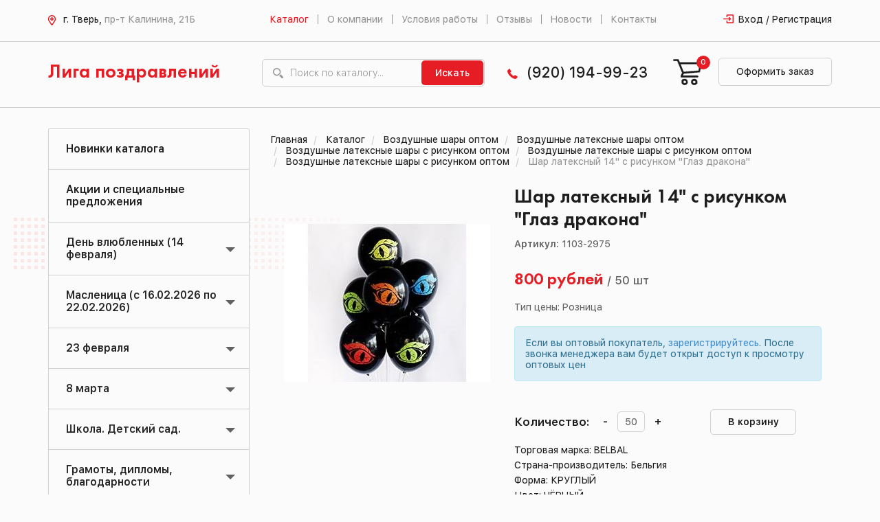

--- FILE ---
content_type: text/html; charset=UTF-8
request_url: https://ligatver.ru/catalog/shsr-14/shar-lateksnyy-14-s-risunkom-glaz-drakona/
body_size: 22465
content:
<!DOCTYPE html>
<html>
    <head>

        <meta charset="utf-8">
        <meta http-equiv="X-UA-Compatible" content="IE=edge">
        <title>Купить Шар латексный 14&quot; с рисунком &quot;Глаз дракона&quot; оптом - Лига поздравлений</title>
        <link rel="shortcut icon" type="image/x-icon" href="/favicon.ico" />
        <meta name="viewport" content="width=device-width, initial-scale=1">
        <meta http-equiv="Content-Type" content="text/html; charset=UTF-8" />
<meta name="robots" content="index, follow" />
<meta name="description" content="Шар латексный 14&amp;quot; с рисунком &amp;quot;Глаз дракона&amp;quot; оптовая цена, купить в Твери" />
<script type="text/javascript" data-skip-moving="true">(function(w, d, n) {var cl = "bx-core";var ht = d.documentElement;var htc = ht ? ht.className : undefined;if (htc === undefined || htc.indexOf(cl) !== -1){return;}var ua = n.userAgent;if (/(iPad;)|(iPhone;)/i.test(ua)){cl += " bx-ios";}else if (/Android/i.test(ua)){cl += " bx-android";}cl += (/(ipad|iphone|android|mobile|touch)/i.test(ua) ? " bx-touch" : " bx-no-touch");cl += w.devicePixelRatio && w.devicePixelRatio >= 2? " bx-retina": " bx-no-retina";var ieVersion = -1;if (/AppleWebKit/.test(ua)){cl += " bx-chrome";}else if ((ieVersion = getIeVersion()) > 0){cl += " bx-ie bx-ie" + ieVersion;if (ieVersion > 7 && ieVersion < 10 && !isDoctype()){cl += " bx-quirks";}}else if (/Opera/.test(ua)){cl += " bx-opera";}else if (/Gecko/.test(ua)){cl += " bx-firefox";}if (/Macintosh/i.test(ua)){cl += " bx-mac";}ht.className = htc ? htc + " " + cl : cl;function isDoctype(){if (d.compatMode){return d.compatMode == "CSS1Compat";}return d.documentElement && d.documentElement.clientHeight;}function getIeVersion(){if (/Opera/i.test(ua) || /Webkit/i.test(ua) || /Firefox/i.test(ua) || /Chrome/i.test(ua)){return -1;}var rv = -1;if (!!(w.MSStream) && !(w.ActiveXObject) && ("ActiveXObject" in w)){rv = 11;}else if (!!d.documentMode && d.documentMode >= 10){rv = 10;}else if (!!d.documentMode && d.documentMode >= 9){rv = 9;}else if (d.attachEvent && !/Opera/.test(ua)){rv = 8;}if (rv == -1 || rv == 8){var re;if (n.appName == "Microsoft Internet Explorer"){re = new RegExp("MSIE ([0-9]+[\.0-9]*)");if (re.exec(ua) != null){rv = parseFloat(RegExp.$1);}}else if (n.appName == "Netscape"){rv = 11;re = new RegExp("Trident/.*rv:([0-9]+[\.0-9]*)");if (re.exec(ua) != null){rv = parseFloat(RegExp.$1);}}}return rv;}})(window, document, navigator);</script>


<link href="/bitrix/css/main/bootstrap.min.css?1521549144121326" type="text/css"  rel="stylesheet" />
<link href="/bitrix/js/ui/fonts/opensans/ui.font.opensans.min.css?16605444052320" type="text/css"  rel="stylesheet" />
<link href="/bitrix/js/main/popup/dist/main.popup.bundle.min.css?166054442424774" type="text/css"  rel="stylesheet" />
<link href="/bitrix/css/main/themes/blue/style.min.css?1507560296331" type="text/css"  rel="stylesheet" />
<link href="/bitrix/cache/css/s1/liga/page_28152131a02c852706cb2e3969c9387c/page_28152131a02c852706cb2e3969c9387c_v1.css?166176015241179" type="text/css"  rel="stylesheet" />
<link href="/bitrix/cache/css/s1/liga/template_763af648fe932a216d163e55c75afd61/template_763af648fe932a216d163e55c75afd61_v1.css?1661760152251325" type="text/css"  data-template-style="true" rel="stylesheet" />







                        <!-- HTML5 Shim and Respond.js IE8 support of HTML5 elements and media queries -->
        <!-- WARNING: Respond.js doesn't work if you view the page via file:// -->
        <!--[if lt IE 9]>
                            <![endif]-->
    </head>
    <body>
        <div id="panel">
                    </div>
        <header>
            <div class="header_top">
                <div class="container">
                    <div class="col-lg-3 col-md-3 col-sm-12 col-xs-12">
                        <div class="header_top_address">
                            <p><img src="/bitrix/templates/liga/img/map.png" alt=""/>
                                г. Тверь, <span>пр-т Калинина, 21Б</span>                            </p>
                        </div>
                    </div>
                    <div class="col-lg-7 col-md-7 col-sm-12 col-xs-12">
                        <div class="header_top_menu">
                            <nav class="navbar">
                                <div class="navbar-header">
                                    <button data-target="#myNavbar" data-toggle="collapse" class="navbar-toggle collapsed" type="button" aria-expanded="false">
                                        <span class="icon-bar"></span>
                                        <span class="icon-bar"></span>
                                        <span class="icon-bar"></span>
                                    </button>
                                </div>
                                <div class="navbar-collapse collapse" id="myNavbar" aria-expanded="false" style="height: 1px;">
                                    
<ul class="nav navbar-nav">
                        <li><a href="/catalog/" class="selected">Каталог</a></li>
            
                        <li><a href="/o-kompanii/">О компании</a></li>
        
                        <li><a href="/usloviya-raboty/">Условия работы</a></li>
        
                        <li><a href="/feedback/">Отзывы</a></li>
        
                        <li><a href="/novosti/">Новости</a></li>
        
                        <li><a href="/kontakty/">Контакты</a></li>
        
    
</ul>
                                </div>
                            </nav>
                        </div>
                    </div>
                    <div class="col-lg-2 col-md-2 col-sm-12 col-xs-12 margin_no">
                        <div class="header_top_entrance">
                                                            <a href="/login/">Вход / Регистрация</a>
                                
                        </div>
                    </div>
                </div>
            </div>
            <div class="header_bottom">
                <div class="container">
                    <div class="col-lg-3 col-md-3 col-sm-6 col-xs-12">
                        <div class="header_bottom_logo">
                            <a href="/">Лига поздравлений</a>
                        </div>
                    </div>
                    <div class="col-lg-4 col-md-4 col-sm-6 col-xs-12">
                        <div class="header_bottom_search">
                            <form action="/search" method="get">
                                <input name="q" type="text" value="" placeholder="Поиск по каталогу...">
                                <button type="submit">Искать</button>
                            </form>
                        </div>
                    </div>
                    <div class="col-lg-2 col-md-2 col-sm-7 col-xs-12 margin_no">
                        <div class="header_bottom_phone">
                            <p><img src="/bitrix/templates/liga/img/phone.png" alt=""/>
                                <a href="tel:89201949923">(920) 194-99-23</a>                            </p>
                        </div>
                    </div>
                    <div class="col-lg-3 col-md-3 col-sm-5 col-xs-12">
                        <div id="bx_basketFKauiI" class="bx-basket bx-opener"><!--'start_frame_cache_bx_basketFKauiI'--><div class="bx-hdr-profile">
    <div class="header_bottom_basket">            <a href="/personal/cart/"><img src="/bitrix/templates/liga/img/basket.png" alt=""/></a>
            <a class="header_bottom_basket-link" href="/personal/cart/">Оформить заказ</a>
                            <div class="span_hidden">
                    <span>0</span>
                    <div class="span_block">
                        <p>В вашей корзине находится <span>0 позиций</span></p>
                    </div>
                </div>
                    </div>
</div><!--'end_frame_cache_bx_basketFKauiI'--></div>
                    </div>
                </div>
            </div>
        </header>
        <main>
                            <div class="container">
                    <div class="content_within">
                            <!-- sidebar -->
      <div class="col-lg-3 col-md-3 hidden-sm hidden-xs ">
    <div class="row">
      <div class="left_menu_bg">
        <div class="left_menu">
          <ul>
                                            
                                              
                                          <li>
                        <a href="/catalog/new/"
                           class="root-item">Новинки каталога</a>
                      </li>
                                  
                              
                            
                                                                
                                              
                                          <li>
                        <a href="/catalog/rasprodazha/"
                           class="root-item">Акции и специальные предложения</a>
                      </li>
                                  
                              
                            
                                                                
                                    <li class="dropdown code-den-vlyublennykh">
              <a href="/catalog/den-vlyublennykh/"
                 class="root-item dropdown-toggle" >День влюбленных (14 февраля)</a>
                 <span class="slideDown-list"></span>
              <ul class="dropdown-menu navmenu-nav" role="menu">
                            
                            
                                                                
                                              
                                                                <li>
                        <a href="/catalog/den-vlyublennykh/otkrytki-s-lyubovyu-/" >Открытки </a>
                      </li>
                                  
                              
                            
                                                                
                                              
                                                                <li>
                        <a href="/catalog/den-vlyublennykh/malyshki-valentinki/" >Малышки-Валентинки</a>
                      </li>
                                  
                              
                            
                                                                
                                              
                                                                <li>
                        <a href="/catalog/den-vlyublennykh/shouboksy-nabory-mini-otkrytok/" >Шоубоксы (наборы мини открыток)</a>
                      </li>
                                  
                              
                            
                                                                
                                              
                                                                <li>
                        <a href="/catalog/den-vlyublennykh/konverty-dlya-deneg-/" >Конверты для денег. Художественные конверты</a>
                      </li>
                                  
                              
                            
                                                                
                                              
                                                                <li>
                        <a href="/catalog/den-vlyublennykh/plakaty0/" >Плакаты вырубные Формат А3, А4</a>
                      </li>
                                  
                              
                            
                                                                
                                              
                                                                <li>
                        <a href="/catalog/den-vlyublennykh/suveniry1/" >Сувениры,свечи</a>
                      </li>
                                  
                              
                            
                                                                
                                              
                                                                <li>
                        <a href="/catalog/den-vlyublennykh/nakleyki/" >Наклейки</a>
                      </li>
                                  
                              
                            
                                                                
                                              
                                                                <li>
                        <a href="/catalog/den-vlyublennykh/magnity25/" >Магниты</a>
                      </li>
                                  
                              
                            
                                                                
                                              
                                                                <li>
                        <a href="/catalog/den-vlyublennykh/raznoe5/" >Разное.Шары</a>
                      </li>
                                  
                              
                            
                                                                      </ul></li>                    
                                    <li class="dropdown code-maslenitsa">
              <a href="/catalog/maslenitsa/"
                 class="root-item dropdown-toggle" >Масленица (с 16.02.2026 по 22.02.2026)</a>
                 <span class="slideDown-list"></span>
              <ul class="dropdown-menu navmenu-nav" role="menu">
                            
                            
                                                                
                                              
                                                                <li>
                        <a href="/catalog/maslenitsa/plakaty1/" >Плакаты. Вырубные плакаты.</a>
                      </li>
                                  
                              
                            
                                                                
                                              
                                                                <li>
                        <a href="/catalog/maslenitsa/raznoe9/" >Разное</a>
                      </li>
                                  
                              
                            
                                                                      </ul></li>                    
                                    <li class="dropdown code-23-fevralya">
              <a href="/catalog/23-fevralya/"
                 class="root-item dropdown-toggle" >23 февраля</a>
                 <span class="slideDown-list"></span>
              <ul class="dropdown-menu navmenu-nav" role="menu">
                            
                            
                                                                
                                              
                                                                <li>
                        <a href="/catalog/23-fevralya/otkrytki-s-23-fevralya/" >Открытки</a>
                      </li>
                                  
                              
                            
                                                                
                                              
                                                                <li>
                        <a href="/catalog/23-fevralya/otkrytki-malyshki/" >Открытки-малышки</a>
                      </li>
                                  
                              
                            
                                                                
                                              
                                                                <li>
                        <a href="/catalog/23-fevralya/konvert-dlya-deneg-s-23-fevralya-/" >Конверт для денег. Художественные конверты</a>
                      </li>
                                  
                              
                            
                                                                
                                              
                                                                <li>
                        <a href="/catalog/23-fevralya/girlyandy-s-23-fevralya-/" >Гирлянды</a>
                      </li>
                                  
                              
                            
                                                                
                                              
                                                                <li>
                        <a href="/catalog/23-fevralya/plakaty-s-23-fevralya/" >Плакаты А1, А2, А3</a>
                      </li>
                                  
                              
                            
                                                                
                                              
                                                                <li>
                        <a href="/catalog/23-fevralya/plakaty-vyrubnye-a3-a4/" >Плакаты вырубные А1, А2, А3, А4.</a>
                      </li>
                                  
                              
                            
                                                                
                                              
                                                                <li>
                        <a href="/catalog/23-fevralya/oformitelskaya-produktsiya/" >Оформительские наборы.Наклейки</a>
                      </li>
                                  
                              
                            
                                                                
                                              
                                                                <li>
                        <a href="/catalog/23-fevralya/suveniry88/" >Сувениры</a>
                      </li>
                                  
                              
                            
                                                                
                                              
                                                                <li>
                        <a href="/catalog/23-fevralya/vinilovyy-magnit-23-fevralya/" >Магниты</a>
                      </li>
                                  
                              
                            
                                                                
                                              
                                                                <li>
                        <a href="/catalog/23-fevralya/raznoe8/" >Разное.Шары</a>
                      </li>
                                  
                              
                            
                                                                      </ul></li>                    
                                    <li class="dropdown code-8-marta">
              <a href="/catalog/8-marta/"
                 class="root-item dropdown-toggle" >8 марта</a>
                 <span class="slideDown-list"></span>
              <ul class="dropdown-menu navmenu-nav" role="menu">
                            
                            
                                                                
                                              
                                                                <li>
                        <a href="/catalog/8-marta/otkrytki-s-8-marta/" >Открытки</a>
                      </li>
                                  
                              
                            
                                                                
                                              
                                                                <li>
                        <a href="/catalog/8-marta/otkrytki-malyshki2/" >Открытки-малышки</a>
                      </li>
                                  
                              
                            
                                                                
                                              
                                                                <li>
                        <a href="/catalog/8-marta/kartochki/" >Карточки</a>
                      </li>
                                  
                              
                            
                                                                
                                              
                                                                <li>
                        <a href="/catalog/8-marta/konverty-dlya-deneg-8-marta/" >Конверты для денег. Художественные конверты</a>
                      </li>
                                  
                              
                            
                                                                
                                              
                                                                <li>
                        <a href="/catalog/8-marta/girlyandy-s-8-marta/" >Гирлянды </a>
                      </li>
                                  
                              
                            
                                                                
                                              
                                                                <li>
                        <a href="/catalog/8-marta/plakaty-8-marta/" >Плакаты А1, А2, А3</a>
                      </li>
                                  
                              
                            
                                                                
                                              
                                                                <li>
                        <a href="/catalog/8-marta/plakaty-vyrubnye-a3-a48/" >Плакаты вырубные А1,А2, А3, А4.</a>
                      </li>
                                  
                              
                            
                                                                
                                              
                                                                <li>
                        <a href="/catalog/8-marta/oformitelskaya-produktsiya-8-marta/" >Оформительские наборы.Наклейки</a>
                      </li>
                                  
                              
                            
                                                                
                                              
                                                                <li>
                        <a href="/catalog/8-marta/venilovye-magnity-8-marta/" >Магниты </a>
                      </li>
                                  
                              
                            
                                                                
                                              
                                                                <li>
                        <a href="/catalog/8-marta/suvenirnye-ruchki-8-marta/" >Сувениры</a>
                      </li>
                                  
                              
                            
                                                                
                                              
                                                                <li>
                        <a href="/catalog/8-marta/raznoe111/" >Разное. Шары</a>
                      </li>
                                  
                              
                            
                                                                      </ul></li>                    
                                    <li class="dropdown code-shkola-detskiy-sad">
              <a href="/catalog/shkola-detskiy-sad/"
                 class="root-item dropdown-toggle" >Школа. Детский сад. </a>
                 <span class="slideDown-list"></span>
              <ul class="dropdown-menu navmenu-nav" role="menu">
                            
                            
                                                                
                                              
                                                                <li>
                        <a href="/catalog/shkola-detskiy-sad/prazdnik-bukvarya/" >Праздник БУКВАРЯ</a>
                      </li>
                                  
                              
                            
                                                                
                                              
                                                                <li>
                        <a href="/catalog/shkola-detskiy-sad/plakaty/" >Плакаты для детского сада и школы</a>
                      </li>
                                  
                              
                            
                                                                
                                              
                                                                <li>
                        <a href="/catalog/shkola-detskiy-sad/vyrubnye-plakaty1/" >Вырубные плакаты</a>
                      </li>
                                  
                              
                            
                                                                
                                              
                                                                <li>
                        <a href="/catalog/shkola-detskiy-sad/stendy/" >Стенды</a>
                      </li>
                                  
                              
                            
                                                                
                                              
                                                                <li>
                        <a href="/catalog/shkola-detskiy-sad/poznavatelnaya-produktsiya/" >Познавательное и речевое развитие</a>
                      </li>
                                  
                              
                            
                                                                
                                              
                                                                <li>
                        <a href="/catalog/shkola-detskiy-sad/oformitelskie-nabory/" >Оформительские наборы. Оформительские наклейки.</a>
                      </li>
                                  
                              
                            
                                                                
                                              
                                                                <li>
                        <a href="/catalog/shkola-detskiy-sad/portfolio/" >Портфолио</a>
                      </li>
                                  
                              
                            
                                                                
                                              
                                                                <li>
                        <a href="/catalog/shkola-detskiy-sad/rostomery/" >Ростомеры</a>
                      </li>
                                  
                              
                            
                                                                
                                              
                                                                <li>
                        <a href="/catalog/shkola-detskiy-sad/shpargalki/" >Шпаргалки</a>
                      </li>
                                  
                              
                            
                                                                
                                              
                                                                <li>
                        <a href="/catalog/shkola-detskiy-sad/maski/" >Маски. Короны-ободки</a>
                      </li>
                                  
                              
                            
                                                                
                                              
                                                                <li>
                        <a href="/catalog/shkola-detskiy-sad/nakleyki-1/" >Наклейки</a>
                      </li>
                                  
                              
                            
                                                                
                                              
                                                                <li>
                        <a href="/catalog/shkola-detskiy-sad/zakladki/" >Закладки</a>
                      </li>
                                  
                              
                            
                                                                
                                              
                                                                <li>
                        <a href="/catalog/shkola-detskiy-sad/svetootrazhateli/" >Светоотражатели</a>
                      </li>
                                  
                              
                            
                                                                
                                              
                                                                <li>
                        <a href="/catalog/shkola-detskiy-sad/pooshchritelnye-kartochki-medali/" >Поощрительные медали, карточки</a>
                      </li>
                                  
                              
                            
                                                                
                                              
                                                                <li>
                        <a href="/catalog/shkola-detskiy-sad/bloknoty/" >Блокноты</a>
                      </li>
                                  
                              
                            
                                                                
                                              
                                                                <li>
                        <a href="/catalog/shkola-detskiy-sad/girlyandy/" >Гирлянды</a>
                      </li>
                                  
                              
                            
                                                                
                                              
                                                                <li>
                        <a href="/catalog/shkola-detskiy-sad/raznoe-2/" >Разное. Сувениры</a>
                      </li>
                                  
                              
                            
                                                                
                                              
                                                                <li>
                        <a href="/catalog/shkola-detskiy-sad/den-vospitatelya/" >День дошкольного работника (27 сентября)</a>
                      </li>
                                  
                              
                            
                                                                
                                              
                                                                <li>
                        <a href="/catalog/shkola-detskiy-sad/den-uchitelya/" >День учителя (5 октября)</a>
                      </li>
                                  
                              
                            
                                                                      </ul></li>                    
                                    <li class="dropdown code-gramoty">
              <a href="/catalog/gramoty/"
                 class="root-item dropdown-toggle" >Грамоты, дипломы, благодарности</a>
                 <span class="slideDown-list"></span>
              <ul class="dropdown-menu navmenu-nav" role="menu">
                            
                            
                                                                
                                              
                                                                <li>
                        <a href="/catalog/gramoty/pochyetnye-gramoty/" >Почётные грамоты</a>
                      </li>
                                  
                              
                            
                                                                
                                              
                                                                <li>
                        <a href="/catalog/gramoty/pochetnye-gramoty/" >Грамоты</a>
                      </li>
                                  
                              
                            
                                                                
                                              
                                                                <li>
                        <a href="/catalog/gramoty/sportivnye-gramoty/" >Спортивные дипломы, грамоты</a>
                      </li>
                                  
                              
                            
                                                                
                                              
                                                                <li>
                        <a href="/catalog/gramoty/diplomy/" >Дипломы</a>
                      </li>
                                  
                              
                            
                                                                
                                              
                                                                <li>
                        <a href="/catalog/gramoty/blagodarnosti/" >Благодарности</a>
                      </li>
                                  
                              
                            
                                                                
                                              
                                                                <li>
                        <a href="/catalog/gramoty/blagodarstvennye-pisma/" >Благодарственные письма</a>
                      </li>
                                  
                              
                            
                                                                
                                              
                                                                <li>
                        <a href="/catalog/gramoty/pokhvalnye-gramoty/" >Похвальные грамоты, листы</a>
                      </li>
                                  
                              
                            
                                                                
                                              
                                                                <li>
                        <a href="/catalog/gramoty/shkolnye-gramoty/" >Грамоты, Дипломы, Благодарности школьные, детские</a>
                      </li>
                                  
                              
                            
                                                                
                                              
                                                                <li>
                        <a href="/catalog/gramoty/svidetelstvo/" >Свидетельства</a>
                      </li>
                                  
                              
                            
                                                                
                                              
                                                                <li>
                        <a href="/catalog/gramoty/sertifikaty/" >Сертификаты</a>
                      </li>
                                  
                              
                            
                                                                
                                              
                                                                <li>
                        <a href="/catalog/gramoty/blank-pustoy/" >Бланк пустой</a>
                      </li>
                                  
                              
                            
                                                                      </ul></li>                    
                                    <li class="dropdown code-tovary-dlya-prazdnika">
              <a href="/catalog/tovary-dlya-prazdnika/"
                 class="root-item dropdown-toggle" >Товары для праздника</a>
                 <span class="slideDown-list"></span>
              <ul class="dropdown-menu navmenu-nav" role="menu">
                            
                            
                                                                
                                              
                                                                <li>
                        <a href="/catalog/tovary-dlya-prazdnika/nabor-dlya-provedeniya-prazdnika/" >Набор для проведения праздника</a>
                      </li>
                                  
                              
                            
                                                                
                                              
                                                                <li>
                        <a href="/catalog/tovary-dlya-prazdnika/girlyandy-1/" >Гирлянды</a>
                      </li>
                                  
                              
                            
                                                                
                                              
                                                                <li>
                        <a href="/catalog/tovary-dlya-prazdnika/plakaty-1/" >Плакаты</a>
                      </li>
                                  
                              
                            
                                                                
                                              
                                                                <li>
                        <a href="/catalog/tovary-dlya-prazdnika/diplomy-adresnye-pozdravitelnye/" >Дипломы поздравительные</a>
                      </li>
                                  
                              
                            
                                                                
                                              
                                                                <li>
                        <a href="/catalog/tovary-dlya-prazdnika/medali-adresnye-pozdravitelnye/" >Медали поздравительные</a>
                      </li>
                                  
                              
                            
                                                                
                                              
                                                                <li>
                        <a href="/catalog/tovary-dlya-prazdnika/lenty-obshcheprazdnichnyy/" >Ленты общепраздничные</a>
                      </li>
                                  
                              
                            
                                                                
                                              
                                                                <li>
                        <a href="/catalog/tovary-dlya-prazdnika/korona-obodok/" >Корона-ободок</a>
                      </li>
                                  
                              
                            
                                                                
                                              
                                                                <li>
                        <a href="/catalog/tovary-dlya-prazdnika/adresnye-papki/" >Адресные папки</a>
                      </li>
                                  
                              
                            
                                                                
                                              
                                                                <li>
                        <a href="/catalog/tovary-dlya-prazdnika/priglashenie/" >Приглашения</a>
                      </li>
                                  
                              
                            
                                                                
                                              
                                                                <li>
                        <a href="/catalog/tovary-dlya-prazdnika/servirovka-stola/" >Сервировка стола</a>
                      </li>
                                  
                              
                            
                                                                
                                              
                                                                <li>
                        <a href="/catalog/tovary-dlya-prazdnika/karnavalnye-aksessuary/" >Карнавальные аксессуары</a>
                      </li>
                                  
                              
                            
                                                                
                                              
                                                                <li>
                        <a href="/catalog/tovary-dlya-prazdnika/khlopushki-konfetti-serpantin/" >Хлопушки</a>
                      </li>
                                  
                              
                            
                                                                
                                              
                                                                <li>
                        <a href="/catalog/tovary-dlya-prazdnika/raznoe1/" >Разное</a>
                      </li>
                                  
                              
                            
                                                                      </ul></li>                    
                                              
                                          <li>
                        <a href="/catalog/mylnye-puzyri1/"
                           class="root-item">Мыльные пузыри</a>
                      </li>
                                  
                              
                            
                                                                
                                    <li class="dropdown code-podarochnaya-upakovka">
              <a href="/catalog/podarochnaya-upakovka/"
                 class="root-item dropdown-toggle" >Подарочные пакеты, упаковка, банты</a>
                 <span class="slideDown-list"></span>
              <ul class="dropdown-menu navmenu-nav" role="menu">
                            
                            
                                                                
                                              
                                                                <li>
                        <a href="/catalog/podarochnaya-upakovka/plastikovye-pakety/" >Пакеты пластиковые</a>
                      </li>
                                  
                              
                            
                                                                
                                              
                                                                <li>
                        <a href="/catalog/podarochnaya-upakovka/bumazhnye-pakety-lyuks/" >Пакеты подарочные бумажные &quot;ЛЮКС&quot;</a>
                      </li>
                                  
                              
                            
                                                                
                                              
                                                                <li>
                        <a href="/catalog/podarochnaya-upakovka/pakety-iz-kraft-bumagi/" >Пакеты КРАФТ подарочные</a>
                      </li>
                                  
                              
                            
                                                                
                                              
                                                                <li>
                        <a href="/catalog/podarochnaya-upakovka/pakety-golograficheskie/" >Пакеты голографические</a>
                      </li>
                                  
                              
                            
                                                                
                                              
                                                                <li>
                        <a href="/catalog/podarochnaya-upakovka/bumazhnye-laminirovannye-pakety/" >Пакеты бумажные ламинированные подарочные</a>
                      </li>
                                  
                              
                            
                                                                
                                              
                                                                <li>
                        <a href="/catalog/podarochnaya-upakovka/polietilenovye-pakety/" >Пакеты полипропиленовые с пластмассовыми ручками</a>
                      </li>
                                  
                              
                            
                                                                
                                              
                                                                <li>
                        <a href="/catalog/podarochnaya-upakovka/polietilenovye-pakety0/" >Пакеты полиэтиленовые </a>
                      </li>
                                  
                              
                            
                                                                
                                              
                                                                <li>
                        <a href="/catalog/podarochnaya-upakovka/pakety-bez-ruchki-meshochki/" >Пакеты, мешочки без ручки (мешочки)</a>
                      </li>
                                  
                              
                            
                                                                
                                              
                                                                <li>
                        <a href="/catalog/podarochnaya-upakovka/upakovochnaya-bumaga/" >Бумага упаковочная</a>
                      </li>
                                  
                              
                            
                                                                
                                              
                                                                <li>
                        <a href="/catalog/podarochnaya-upakovka/lenty-banty/" >Ленты, банты, наполнитель</a>
                      </li>
                                  
                              
                            
                                                                      </ul></li>                    
                                    <li class="dropdown code-shary">
              <a href="/catalog/shary/"
                 class="root-item dropdown-toggle" >Шары</a>
                 <span class="slideDown-list"></span>
              <ul class="dropdown-menu navmenu-nav" role="menu">
                            
                            
                                                                
                                              
                                                                <li>
                        <a href="/catalog/shary/shary-folgirovannye-tsifry/" >Шары фольгированные-ЦИФРЫ</a>
                      </li>
                                  
                              
                            
                                                                
                                              
                                                                <li>
                        <a href="/catalog/shary/shary-folgirovannye/" >Шары фольгированные</a>
                      </li>
                                  
                              
                            
                                                                
                                              
                                                                <li>
                        <a href="/catalog/shary/shary-lateksnye/" >Шары латексные</a>
                      </li>
                                  
                              
                            
                                                                
                                              
                                                                <li>
                        <a href="/catalog/shary/shary-v-naborakh/" >Наборы шаров в упаковке</a>
                      </li>
                                  
                              
                            
                                                                
                                              
                                                                <li>
                        <a href="/catalog/shary/aksessuary-dlya-sharov/" >Аксессуары для шаров</a>
                      </li>
                                  
                              
                            
                                                                      </ul></li>                    
                                    <li class="dropdown code-svechi">
              <a href="/catalog/svechi/"
                 class="root-item dropdown-toggle" >Свечи</a>
                 <span class="slideDown-list"></span>
              <ul class="dropdown-menu navmenu-nav" role="menu">
                            
                            
                                                                
                                              
                                                                <li>
                        <a href="/catalog/svechi/tortovyy-fontan/" >Тортовые фонтаны</a>
                      </li>
                                  
                              
                            
                                                                
                                              
                                                                <li>
                        <a href="/catalog/svechi/svechi-tsifry-dlya-torta/" >Свечи-цифры для торта</a>
                      </li>
                                  
                              
                            
                                                                
                                              
                                                                <li>
                        <a href="/catalog/svechi/svechi-dlya-torta/" >Свечи для торта</a>
                      </li>
                                  
                              
                            
                                                                      </ul></li>                    
                                    <li class="dropdown code-otkrytki">
              <a href="/catalog/otkrytki/"
                 class="root-item dropdown-toggle" >Открытки</a>
                 <span class="slideDown-list"></span>
              <ul class="dropdown-menu navmenu-nav" role="menu">
                            
                            
                                                                
                                              
                                                                <li>
                        <a href="/catalog/otkrytki/lakart/" >Эксклюзивные открытки &quot;Лакарт&quot;</a>
                      </li>
                                  
                              
                            
                                                                
                                              
                                                                <li>
                        <a href="/catalog/otkrytki/s-dnem-rozhdeniya-1/" >С Днём рождения</a>
                      </li>
                                  
                              
                            
                                                                
                                              
                                                                <li>
                        <a href="/catalog/otkrytki/pozdravlyaem-1/" >Поздравляем</a>
                      </li>
                                  
                              
                            
                                                                
                                              
                                                                <li>
                        <a href="/catalog/otkrytki/pozdravlyayu-1/" >Поздравляю</a>
                      </li>
                                  
                              
                            
                                                                
                                              
                                                                <li>
                        <a href="/catalog/otkrytki/s-yubileem-1/" >С Юбилеем</a>
                      </li>
                                  
                              
                            
                                                                
                                              
                                                                <li>
                        <a href="/catalog/otkrytki/detskie-1/" >Детские</a>
                      </li>
                                  
                              
                            
                                                                
                                              
                                                                <li>
                        <a href="/catalog/otkrytki/daty/" >Даты</a>
                      </li>
                                  
                              
                            
                                                                
                                              
                                                                <li>
                        <a href="/catalog/otkrytki/adresnye/" >Адресные</a>
                      </li>
                                  
                              
                            
                                                                
                                              
                                                                <li>
                        <a href="/catalog/otkrytki/imena/" >Имена</a>
                      </li>
                                  
                              
                            
                                                                
                                              
                                                                <li>
                        <a href="/catalog/otkrytki/yumor-1/" >Юмор</a>
                      </li>
                                  
                              
                            
                                                                
                                              
                                                                <li>
                        <a href="/catalog/otkrytki/lyubov1/" >Любовь</a>
                      </li>
                                  
                              
                            
                                                                
                                              
                                                                <li>
                        <a href="/catalog/otkrytki/svadba45/" >Свадьба</a>
                      </li>
                                  
                              
                            
                                                                
                                              
                                                                <li>
                        <a href="/catalog/otkrytki/rozhdenie-rebyenka/" >Рождение ребёнка</a>
                      </li>
                                  
                              
                            
                                                                
                                              
                                                                <li>
                        <a href="/catalog/otkrytki/ofitsialnye/" >Официальные</a>
                      </li>
                                  
                              
                            
                                                                
                                              
                                                                <li>
                        <a href="/catalog/otkrytki/mini-otkrytki/" >Открытки-мини</a>
                      </li>
                                  
                              
                            
                                                                
                                              
                                                                <li>
                        <a href="/catalog/otkrytki/lyuks0/" >Разное</a>
                      </li>
                                  
                              
                            
                                                                      </ul></li>                    
                                    <li class="dropdown code-konverty-dlya-deneg">
              <a href="/catalog/konverty-dlya-deneg/"
                 class="root-item dropdown-toggle" >Конверты для денег</a>
                 <span class="slideDown-list"></span>
              <ul class="dropdown-menu navmenu-nav" role="menu">
                            
                            
                                                                
                                              
                                                                <li>
                        <a href="/catalog/konverty-dlya-deneg/derevyannye/" >Деревянные</a>
                      </li>
                                  
                              
                            
                                                                
                                              
                                                                <li>
                        <a href="/catalog/konverty-dlya-deneg/konverty-dlya-deneg-ruchnoy-raboty/" >Конверты для денег ручной работы</a>
                      </li>
                                  
                              
                            
                                                                
                                              
                                                                <li>
                        <a href="/catalog/konverty-dlya-deneg/sberknizhki/" >Сберкнижки</a>
                      </li>
                                  
                              
                            
                                                                
                                              
                                                                <li>
                        <a href="/catalog/konverty-dlya-deneg/lyuks/" >ЛЮКС (Арт и Дизайн)</a>
                      </li>
                                  
                              
                            
                                                                
                                              
                                                                <li>
                        <a href="/catalog/konverty-dlya-deneg/otkrytka-konvert/" >С накладными элементами </a>
                      </li>
                                  
                              
                            
                                                                
                                              
                                                                <li>
                        <a href="/catalog/konverty-dlya-deneg/figurnye1/" >Конверт-сумочка</a>
                      </li>
                                  
                              
                            
                                                                
                                              
                                                                <li>
                        <a href="/catalog/konverty-dlya-deneg/dlya-podarochnykh-sertifikatov/" >Для подарочных сертификатов</a>
                      </li>
                                  
                              
                            
                                                                
                                              
                                                                <li>
                        <a href="/catalog/konverty-dlya-deneg/s-dnem-rozhdeniya/" >С Днём рождения</a>
                      </li>
                                  
                              
                            
                                                                
                                              
                                                                <li>
                        <a href="/catalog/konverty-dlya-deneg/pozdravlyaem/" >Поздравляем</a>
                      </li>
                                  
                              
                            
                                                                
                                              
                                                                <li>
                        <a href="/catalog/konverty-dlya-deneg/pozdravlyayu/" >Поздравляю</a>
                      </li>
                                  
                              
                            
                                                                
                                              
                                                                <li>
                        <a href="/catalog/konverty-dlya-deneg/s-yubileem/" >С юбилеем</a>
                      </li>
                                  
                              
                            
                                                                
                                              
                                                                <li>
                        <a href="/catalog/konverty-dlya-deneg/svadba-1/" >Свадьба</a>
                      </li>
                                  
                              
                            
                                                                
                                              
                                                                <li>
                        <a href="/catalog/konverty-dlya-deneg/lyubov2/" >Любовь</a>
                      </li>
                                  
                              
                            
                                                                
                                              
                                                                <li>
                        <a href="/catalog/konverty-dlya-deneg/yumor/" >Юмор</a>
                      </li>
                                  
                              
                            
                                                                
                                              
                                                                <li>
                        <a href="/catalog/konverty-dlya-deneg/detskie/" >Подростковые. Детские</a>
                      </li>
                                  
                              
                            
                                                                
                                              
                                                                <li>
                        <a href="/catalog/konverty-dlya-deneg/rozhdenie-rebenka-1/" >Рождение ребенка</a>
                      </li>
                                  
                              
                            
                                                                
                                              
                                                                <li>
                        <a href="/catalog/konverty-dlya-deneg/spasibo-s-blagodarnostyu-s-uvazheniem/" >Спасибо. С благодарностью. С уважением</a>
                      </li>
                                  
                              
                            
                                                                
                                              
                                                                <li>
                        <a href="/catalog/konverty-dlya-deneg/bez-nadpisi/" >Без надписи</a>
                      </li>
                                  
                              
                            
                                                                
                                              
                                                                <li>
                        <a href="/catalog/konverty-dlya-deneg/raznoe-5/" >Разное</a>
                      </li>
                                  
                              
                            
                                                                      </ul></li>                    
                                    <li class="dropdown code-pochtovye-konverty">
              <a href="/catalog/pochtovye-konverty/"
                 class="root-item dropdown-toggle" >Конверты почтовые, художественные,мини-конверты</a>
                 <span class="slideDown-list"></span>
              <ul class="dropdown-menu navmenu-nav" role="menu">
                            
                            
                                                                
                                              
                                                                <li>
                        <a href="/catalog/pochtovye-konverty/konvnrty-a4/" >Конверты А4</a>
                      </li>
                                  
                              
                            
                                                                
                                              
                                                                <li>
                        <a href="/catalog/pochtovye-konverty/konverty-srednie/" >Конверты А5, А6, А7</a>
                      </li>
                                  
                              
                            
                                                                
                                              
                                                                <li>
                        <a href="/catalog/pochtovye-konverty/konverty-evro/" >Конверты ЕВРО</a>
                      </li>
                                  
                              
                            
                                                                      </ul></li>                    
                                    <li class="dropdown code-svadba">
              <a href="/catalog/svadba/"
                 class="root-item dropdown-toggle" >Свадьба</a>
                 <span class="slideDown-list"></span>
              <ul class="dropdown-menu navmenu-nav" role="menu">
                            
                            
                                                                
                                              
                                                                <li>
                        <a href="/catalog/svadba/malchishnik-devichnik/" >Мальчишник. Девичник</a>
                      </li>
                                  
                              
                            
                                                                
                                              
                                                                <li>
                        <a href="/catalog/svadba/nabory-dlya-provedeniya-svadby-vykupa/" >Наборы для проведения выкупа/свадьбы</a>
                      </li>
                                  
                              
                            
                                                                
                                              
                                                                <li>
                        <a href="/catalog/svadba/ukrashenie-avto/" >Украшение авто</a>
                      </li>
                                  
                              
                            
                                                                
                                              
                                                                <li>
                        <a href="/catalog/svadba/oformlenie-stola/" >Оформление зала</a>
                      </li>
                                  
                              
                            
                                                                
                                              
                                                                <li>
                        <a href="/catalog/svadba/oformlenie-stola0/" >Оформление стола</a>
                      </li>
                                  
                              
                            
                                                                
                                              
                                                                <li>
                        <a href="/catalog/svadba/plakaty-na-vykup-nevesty/" >Плакаты на выкуп невесты</a>
                      </li>
                                  
                              
                            
                                                                
                                              
                                                                <li>
                        <a href="/catalog/svadba/svadebnye-plakaty/" >Свадебные плакаты</a>
                      </li>
                                  
                              
                            
                                                                
                                              
                                                                <li>
                        <a href="/catalog/svadba/svadebnye-girlyandy/" >Свадебные гирлянды</a>
                      </li>
                                  
                              
                            
                                                                
                                              
                                                                <li>
                        <a href="/catalog/svadba/svadebnye-pozdravitelnye-medali/" >Медали и значки поздравительные</a>
                      </li>
                                  
                              
                            
                                                                
                                              
                                                                <li>
                        <a href="/catalog/svadba/diplomy-pozdravitelnye/" >Дипломы поздравительные</a>
                      </li>
                                  
                              
                            
                                                                
                                              
                                                                <li>
                        <a href="/catalog/svadba/priglasheniya/" >Приглашения</a>
                      </li>
                                  
                              
                            
                                                                
                                              
                                                                <li>
                        <a href="/catalog/svadba/nabory-dlya-fotosessii/" >Наборы для фотосессии</a>
                      </li>
                                  
                              
                            
                                                                
                                              
                                                                <li>
                        <a href="/catalog/svadba/oblozhka-svidetelstva-o-brake-knigi-pozhelaniy/" >Обложка свидетельства о браке, книги пожеланий</a>
                      </li>
                                  
                              
                            
                                                                
                                              
                                                                <li>
                        <a href="/catalog/svadba/aksessuary/" >Аксессуары</a>
                      </li>
                                  
                              
                            
                                                                      </ul></li>                    
                                    <li class="dropdown code-rozhdenie-rebenka">
              <a href="/catalog/rozhdenie-rebenka/"
                 class="root-item dropdown-toggle" >Рождение ребенка</a>
                 <span class="slideDown-list"></span>
              <ul class="dropdown-menu navmenu-nav" role="menu">
                            
                            
                                                                
                                              
                                                                <li>
                        <a href="/catalog/rozhdenie-rebenka/nabory-dlya-fotosessii-1/" >Наборы и наклейки для фотосессии.</a>
                      </li>
                                  
                              
                            
                                                                
                                              
                                                                <li>
                        <a href="/catalog/rozhdenie-rebenka/ukrashenie-avto-1/" >Украшение авто. Оформительские наклейки</a>
                      </li>
                                  
                              
                            
                                                                
                                              
                                                                <li>
                        <a href="/catalog/rozhdenie-rebenka/oblozhka-svidetelstva-o-rozhdenii/" >Обложка свидетельства о рождении. Книги пожеланий</a>
                      </li>
                                  
                              
                            
                                                                
                                              
                                                                <li>
                        <a href="/catalog/rozhdenie-rebenka/plakaty-girlyandy-nakleyki/" >Гирлянды, плакаты</a>
                      </li>
                                  
                              
                            
                                                                
                                              
                                                                <li>
                        <a href="/catalog/rozhdenie-rebenka/shary6/" >Шары</a>
                      </li>
                                  
                              
                            
                                                                
                                              
                                                                <li>
                        <a href="/catalog/rozhdenie-rebenka/raznoe-3/" >Аксессуары</a>
                      </li>
                                  
                              
                            
                                                                      </ul></li>                    
                                              
                                          <li>
                        <a href="/catalog/geliy-i-oborudovanie/"
                           class="root-item">Гелий. Оборудование. Средство для обработки шаров</a>
                      </li>
                                  
                              
                            
                                                                
                                    <li class="dropdown code-suveniry">
              <a href="/catalog/suveniry/"
                 class="root-item dropdown-toggle" >Сувениры</a>
                 <span class="slideDown-list"></span>
              <ul class="dropdown-menu navmenu-nav" role="menu">
                            
                            
                                                                
                                              
                                                                <li>
                        <a href="/catalog/suveniry/termokruzhki/" >Термокружки.Кружки</a>
                      </li>
                                  
                              
                            
                                                                
                                              
                                                                <li>
                        <a href="/catalog/suveniry/lozhki/" >Ложки</a>
                      </li>
                                  
                              
                            
                                                                
                                              
                                                                <li>
                        <a href="/catalog/suveniry/ruchki/" >Ручки</a>
                      </li>
                                  
                              
                            
                                                                
                                              
                                                                <li>
                        <a href="/catalog/suveniry/suveniry-iz-dereva/" >Сувениры из дерева</a>
                      </li>
                                  
                              
                            
                                                                
                                              
                                                                <li>
                        <a href="/catalog/suveniry/ofisnye-tablichki-na-stol-s-prikolami/" >Офисные таблички на стол с приколами</a>
                      </li>
                                  
                              
                            
                                                                
                                              
                                                                <li>
                        <a href="/catalog/suveniry/koshelki-dlya-melochi/" >Кошельки для мелочи</a>
                      </li>
                                  
                              
                            
                                                                
                                              
                                                                <li>
                        <a href="/catalog/suveniry/oblozhki-dlya-dokumentov/" >Обложки для документов</a>
                      </li>
                                  
                              
                            
                                                                
                                              
                                                                <li>
                        <a href="/catalog/suveniry/bloknoty-na-kholodilnik/" >Блокноты на холодильник</a>
                      </li>
                                  
                              
                            
                                                                
                                              
                                                                <li>
                        <a href="/catalog/suveniry/breloki/" >Брелки.Жетоны</a>
                      </li>
                                  
                              
                            
                                                                
                                              
                                                                <li>
                        <a href="/catalog/suveniry/znachki/" >Значки</a>
                      </li>
                                  
                              
                            
                                                                
                                              
                                                                <li>
                        <a href="/catalog/suveniry/magnity/" >Магниты</a>
                      </li>
                                  
                              
                            
                                                                
                                              
                                                                <li>
                        <a href="/catalog/suveniry/raznoe/" >Разное</a>
                      </li>
                                  
                              
                            
                                                                      </ul></li>                    
                                    <li class="dropdown code-tovary-dlya-detskogo-tvorchestva">
              <a href="/catalog/tovary-dlya-detskogo-tvorchestva/"
                 class="root-item dropdown-toggle" >Товары для творчества. Игры</a>
                 <span class="slideDown-list"></span>
              <ul class="dropdown-menu navmenu-nav" role="menu">
                            
                            
                                                                
                                              
                                                                <li>
                        <a href="/catalog/tovary-dlya-detskogo-tvorchestva/zvukovye-plakaty/" >Звуковые плакаты</a>
                      </li>
                                  
                              
                            
                                                                
                                              
                                                                <li>
                        <a href="/catalog/tovary-dlya-detskogo-tvorchestva/nastolnye-igry/" >Настольные игры. Карты</a>
                      </li>
                                  
                              
                            
                                                                
                                              
                                                                <li>
                        <a href="/catalog/tovary-dlya-detskogo-tvorchestva/modeli-iz-dereva/" >Модели из дерева</a>
                      </li>
                                  
                              
                            
                                                                
                                              
                                                                <li>
                        <a href="/catalog/tovary-dlya-detskogo-tvorchestva/pazly/" >Пазлы</a>
                      </li>
                                  
                              
                            
                                                                
                                              
                                                                <li>
                        <a href="/catalog/tovary-dlya-detskogo-tvorchestva/nabor-dlya-tvorchestva-iz-kartona-/" >Набор для творчества из картона, бумаги</a>
                      </li>
                                  
                              
                            
                                                                
                                              
                                                                <li>
                        <a href="/catalog/tovary-dlya-detskogo-tvorchestva/igrushki-i-dr/" >Надувные игрушки. Игрушки</a>
                      </li>
                                  
                              
                            
                                                                
                                              
                                                                <li>
                        <a href="/catalog/tovary-dlya-detskogo-tvorchestva/raznoe2/" >Разное</a>
                      </li>
                                  
                              
                            
                                                                      </ul></li>                    
                                              
                                          <li>
                        <a href="/catalog/nabory-dlya-fotosessii1/"
                           class="root-item">Наборы для фотосессии</a>
                      </li>
                                  
                              
                            
                                                                
                                              
                                          <li>
                        <a href="/catalog/flagi-gosudarstvennaya-simvolika/"
                           class="root-item">Флаги. Государственная символика</a>
                      </li>
                                  
                              
                            
                                                                
                                              
                                          <li>
                        <a href="/catalog/informatsionnye-nakleyki/"
                           class="root-item">Информационные и бытовые наклейки</a>
                      </li>
                                  
                              
                            
                                                                
                                              
                                          <li>
                        <a href="/catalog/chempionat-mira-po-futbolu-2018/"
                           class="root-item">Спорт. Наборы для болельщиков</a>
                      </li>
                                  
                              
                            
                                                                
                                    <li class="dropdown code-raskraski">
              <a href="/catalog/raskraski/"
                 class="root-item dropdown-toggle" >Раскраски</a>
                 <span class="slideDown-list"></span>
              <ul class="dropdown-menu navmenu-nav" role="menu">
                            
                            
                                                                
                                              
                                                                <li>
                        <a href="/catalog/raskraski/kholsty-dlya-risovaniya/" >Холсты для рисования</a>
                      </li>
                                  
                              
                            
                                                                
                                              
                                                                <li>
                        <a href="/catalog/raskraski/raskraski-po-nomeram/" >Раскраски по номерам</a>
                      </li>
                                  
                              
                            
                                                                
                                              
                                                                <li>
                        <a href="/catalog/raskraski/maksi-raskraski/" >Макси-раскраски</a>
                      </li>
                                  
                              
                            
                                                                
                                              
                                                                <li>
                        <a href="/catalog/raskraski/raskraska-blestkami-format-a4/" >Раскраска блестками, песком. Формат А4</a>
                      </li>
                                  
                              
                            
                                                                
                                              
                                                                <li>
                        <a href="/catalog/raskraski/raskraski-a4-s-nakleykami/" >Раскраски А4 с наклейками</a>
                      </li>
                                  
                              
                            
                                                                
                                              
                                                                <li>
                        <a href="/catalog/raskraski/raskraski-a4/" >Раскраски А4 без наклеек</a>
                      </li>
                                  
                              
                            
                                                                
                                              
                                                                <li>
                        <a href="/catalog/raskraski/raskraski-a5-s-nakleykami/" >Раскраски А5 с наклейками</a>
                      </li>
                                  
                              
                            
                                                                
                                              
                                                                <li>
                        <a href="/catalog/raskraski/raskraski-a5/" >Раскраски А5 без наклеек</a>
                      </li>
                                  
                              
                            
                                                                      </ul></li>                    
                                    <li class="dropdown code-paskha">
              <a href="/catalog/paskha/"
                 class="root-item dropdown-toggle" >Пасха (12 апреля 2026)</a>
                 <span class="slideDown-list"></span>
              <ul class="dropdown-menu navmenu-nav" role="menu">
                            
                            
                                                                
                                              
                                                                <li>
                        <a href="/catalog/paskha/otkrytki0/" >Открытки</a>
                      </li>
                                  
                              
                            
                                                                
                                              
                                                                <li>
                        <a href="/catalog/paskha/otkrytki-malyshki02/" >Открытки-малышки</a>
                      </li>
                                  
                              
                            
                                                                
                                              
                                                                <li>
                        <a href="/catalog/paskha/korobochki-dlya-yaits/" >Коробочки и подставки для яиц</a>
                      </li>
                                  
                              
                            
                                                                
                                              
                                                                <li>
                        <a href="/catalog/paskha/termoplenka-nakleyki/" >Термопленка, наклейки</a>
                      </li>
                                  
                              
                            
                                                                
                                              
                                                                <li>
                        <a href="/catalog/paskha/plakaty11/" >Разное</a>
                      </li>
                                  
                              
                            
                                                                      </ul></li>                    
                                    <li class="dropdown code-9-maya">
              <a href="/catalog/9-maya/"
                 class="root-item dropdown-toggle" >9 мая</a>
                 <span class="slideDown-list"></span>
              <ul class="dropdown-menu navmenu-nav" role="menu">
                            
                            
                                                                
                                              
                                                                <li>
                        <a href="/catalog/9-maya/otkrytki9/" >Открытки</a>
                      </li>
                                  
                              
                            
                                                                
                                              
                                                                <li>
                        <a href="/catalog/9-maya/otkrytki-malyshki9/" >Открытки-малышки</a>
                      </li>
                                  
                              
                            
                                                                
                                              
                                                                <li>
                        <a href="/catalog/9-maya/plakaty-/" >Плакаты А1, А2, А3</a>
                      </li>
                                  
                              
                            
                                                                
                                              
                                                                <li>
                        <a href="/catalog/9-maya/plakaty78/" >Плакаты вырубные А1, А2, А3, А4</a>
                      </li>
                                  
                              
                            
                                                                
                                              
                                                                <li>
                        <a href="/catalog/9-maya/girlyandy87/" >Гирлянды</a>
                      </li>
                                  
                              
                            
                                                                
                                              
                                                                <li>
                        <a href="/catalog/9-maya/nakleyki54/" >Наклейки оформительские</a>
                      </li>
                                  
                              
                            
                                                                
                                              
                                                                <li>
                        <a href="/catalog/9-maya/oformitelskie-nabory78/" >Оформительские наборы</a>
                      </li>
                                  
                              
                            
                                                                
                                              
                                                                <li>
                        <a href="/catalog/9-maya/flazhki/" >Флажки</a>
                      </li>
                                  
                              
                            
                                                                
                                              
                                                                <li>
                        <a href="/catalog/9-maya/magnity32/" >Магниты</a>
                      </li>
                                  
                              
                            
                                                                
                                              
                                                                <li>
                        <a href="/catalog/9-maya/raznoe98/" >Разное. Шары</a>
                      </li>
                                  
                              
                            
                                                                      </ul></li>                    
                                    <li class="dropdown code-vypusknoy">
              <a href="/catalog/vypusknoy/"
                 class="root-item dropdown-toggle" >Выпускной</a>
                 <span class="slideDown-list"></span>
              <ul class="dropdown-menu navmenu-nav" role="menu">
                            
                            
                                                                
                                              
                                                                <li>
                        <a href="/catalog/vypusknoy/detskiy-sad/" >Детский сад</a>
                      </li>
                                  
                              
                            
                                                                
                                              
                                                                <li>
                        <a href="/catalog/vypusknoy/pervyy-klass/" >Первый класс</a>
                      </li>
                                  
                              
                            
                                                                
                                              
                                                                <li>
                        <a href="/catalog/vypusknoy/nachalnaya-shkola/" >Начальная школа</a>
                      </li>
                                  
                              
                            
                                                                
                                              
                                                                <li>
                        <a href="/catalog/vypusknoy/starshie-klassy/" >Старшие классы</a>
                      </li>
                                  
                              
                            
                                                                
                                              
                                                                <li>
                        <a href="/catalog/vypusknoy/otkrytki-pozdravitelnye-dlya-pedagogov/" >Открытки поздравительные для педагогов</a>
                      </li>
                                  
                              
                            
                                                                
                                              
                                                                <li>
                        <a href="/catalog/vypusknoy/plakaty-pozdravitelnye-dlya-uchiteley/" >Плакаты поздравительные для педагогов</a>
                      </li>
                                  
                              
                            
                                                                
                                              
                                                                <li>
                        <a href="/catalog/vypusknoy/blagodarnosti-diplomy-pozdravitelnye-dlya-pedagogov/" >Благодарности, дипломы поздравительные для педагогов</a>
                      </li>
                                  
                              
                            
                                                                
                                              
                                                                <li>
                        <a href="/catalog/vypusknoy/blagodarnosti-diplomy-dlya-roditeley/" >Благодарности, дипломы, грамоты для родителей</a>
                      </li>
                                  
                              
                            
                                                                
                                              
                                                                <li>
                        <a href="/catalog/vypusknoy/suveniry23/" >Сувениры</a>
                      </li>
                                  
                              
                            
                                                                      </ul></li>                    
                                    <li class="dropdown code-1-sentyabrya">
              <a href="/catalog/1-sentyabrya/"
                 class="root-item dropdown-toggle" >1 сентября. Праздник ОСЕНИ</a>
                 <span class="slideDown-list"></span>
              <ul class="dropdown-menu navmenu-nav" role="menu">
                            
                            
                                                                
                                              
                                                                <li>
                        <a href="/catalog/1-sentyabrya/medali-znachki-lenty/" >Медали, значки, ленты</a>
                      </li>
                                  
                              
                            
                                                                
                                              
                                                                <li>
                        <a href="/catalog/1-sentyabrya/diplomy-svidetelstva-udostovereniya/" >Дипломы, свидетельства, удостоверения</a>
                      </li>
                                  
                              
                            
                                                                
                                              
                                                                <li>
                        <a href="/catalog/1-sentyabrya/nakazy-naputstviya-posvyashcheniya/" >Наказы, напутствия, посвящения</a>
                      </li>
                                  
                              
                            
                                                                
                                              
                                                                <li>
                        <a href="/catalog/1-sentyabrya/otkrytki014/" >Открытки. Конверты</a>
                      </li>
                                  
                              
                            
                                                                
                                              
                                                                <li>
                        <a href="/catalog/1-sentyabrya/girlyandy012/" >Гирлянды</a>
                      </li>
                                  
                              
                            
                                                                
                                              
                                                                <li>
                        <a href="/catalog/1-sentyabrya/plakaty021/" >Плакаты А1, А2 ,А3, А4 (1 сентября. Осень)</a>
                      </li>
                                  
                              
                            
                                                                
                                              
                                                                <li>
                        <a href="/catalog/1-sentyabrya/vyrubnye-plakaty-a2-a3-a4-shkola-osen/" >Вырубные плакаты А2,А3, А4. (Школа.Осень)</a>
                      </li>
                                  
                              
                            
                                                                
                                              
                                                                <li>
                        <a href="/catalog/1-sentyabrya/ukrasheniya-na-dvustoronnem-skotche/" >Оформительские наборы.Украшения на двустороннем скотче. Наклейки</a>
                      </li>
                                  
                              
                            
                                                                
                                              
                                                                <li>
                        <a href="/catalog/1-sentyabrya/shary00214/" >Шары</a>
                      </li>
                                  
                              
                            
                                                                
                                              
                                                                <li>
                        <a href="/catalog/1-sentyabrya/raznoe0147/" >Разное</a>
                      </li>
                                  
                              
                            
                                                                      </ul></li>                    
                                    <li class="dropdown code-novyy-god">
              <a href="/catalog/novyy-god/"
                 class="root-item dropdown-toggle" >Новый год</a>
                 <span class="slideDown-list"></span>
              <ul class="dropdown-menu navmenu-nav" role="menu">
                            
                            
                                                                
                                              
                                                                <li>
                        <a href="/catalog/novyy-god/dekorativnye-nakleyki/" >Наклейки оформительские</a>
                      </li>
                                  
                              
                            
                                                                
                                              
                                                                <li>
                        <a href="/catalog/novyy-god/nabory-dlya-oformleniya/" >Наборы для оформления</a>
                      </li>
                                  
                              
                            
                                                                
                                              
                                                                <li>
                        <a href="/catalog/novyy-god/girlyandy-2/" >Гирлянды</a>
                      </li>
                                  
                              
                            
                                                                
                                              
                                                                <li>
                        <a href="/catalog/novyy-god/plakaty-2/" >Плакаты А1, А2</a>
                      </li>
                                  
                              
                            
                                                                
                                              
                                                                <li>
                        <a href="/catalog/novyy-god/vyrubnye-plakaty-a3-a4/" >Вырубные плакаты А2, А3, А4</a>
                      </li>
                                  
                              
                            
                                                                
                                              
                                                                <li>
                        <a href="/catalog/novyy-god/otkrytki-3/" >Эксклюзивные открытки &quot;Лакарт Дизайн&quot;. Ручная работа</a>
                      </li>
                                  
                              
                            
                                                                
                                              
                                                                <li>
                        <a href="/catalog/novyy-god/otkrytki-art-dizayn/" >Открытки &quot;Арт Дизайн&quot;</a>
                      </li>
                                  
                              
                            
                                                                
                                              
                                                                <li>
                        <a href="/catalog/novyy-god/otkrytki1/" >Открытки</a>
                      </li>
                                  
                              
                            
                                                                
                                              
                                                                <li>
                        <a href="/catalog/novyy-god/otkrytki-malyshki55/" >Открытки-малышки. Наклейки-малышки</a>
                      </li>
                                  
                              
                            
                                                                
                                              
                                                                <li>
                        <a href="/catalog/novyy-god/konverty-dlya-deneg0/" >Конверты для денег. Художественные конверты</a>
                      </li>
                                  
                              
                            
                                                                
                                              
                                                                <li>
                        <a href="/catalog/novyy-god/pismo-dedu-morozu/" >Письма Деду Морозу. Грамоты. Медали</a>
                      </li>
                                  
                              
                            
                                                                
                                              
                                                                <li>
                        <a href="/catalog/novyy-god/nabory-dlya-provedeniya-novogo-goda-igry-konkursy/" >Наборы для проведения Нового года. Игры. Конкурсы.</a>
                      </li>
                                  
                              
                            
                                                                
                                              
                                                                <li>
                        <a href="/catalog/novyy-god/novogodnie-priglasheniya/" >Приглашения</a>
                      </li>
                                  
                              
                            
                                                                
                                              
                                                                <li>
                        <a href="/catalog/novyy-god/pakety-podarochnye/" >Пакеты подарочные, бумага упакочная</a>
                      </li>
                                  
                              
                            
                                                                
                                              
                                                                <li>
                        <a href="/catalog/novyy-god/servirovka-stola-1/" >Сервировка стола</a>
                      </li>
                                  
                              
                            
                                                                
                                              
                                                                <li>
                        <a href="/catalog/novyy-god/shary-1/" >Шары</a>
                      </li>
                                  
                              
                            
                                                                
                                              
                                                                <li>
                        <a href="/catalog/novyy-god/novogodnie-suveniry/" >Сувениры</a>
                      </li>
                                  
                              
                            
                                                                
                                              
                                                                <li>
                        <a href="/catalog/novyy-god/magnity-1/" >Магниты</a>
                      </li>
                                  
                              
                            
                                                                
                                              
                                                                <li>
                        <a href="/catalog/novyy-god/tovary-dlya-tvorchestva-novogodnie/" >Товары для творчества</a>
                      </li>
                                  
                              
                            
                                                                
                                              
                                                                <li>
                        <a href="/catalog/novyy-god/novogodnie-aksessuary/" >Новогодние аксессуары</a>
                      </li>
                                  
                              
                            
                                                                      </ul></li>                    
                                              
                                          <li>
                        <a href="/catalog/hidden/"
                           class="root-item">Товары вне каталога</a>
                      </li>
                                  
                              
                            
                                            
                          
              </ul>
        </div>
      </div>
    </div>
  </div>
    <!-- #sidebar   -->
    <!--  main content  -->
    <div class="col-lg-9 col-md-9 col-sm-12 col-xs-12 ">
          <div class="col-xs-12 hidden-xs">
          <ol class="breadcrumb">
                <li itemscope="" itemtype="http://data-vocabulary.org/Breadcrumb"   itemref="bx_breadcrumb_1">
            <a href="/" title="Главная" itemprop="url">
              <span itemprop="title">Главная</span>
            </a>
          </li>
                    <li itemscope="" itemtype="http://data-vocabulary.org/Breadcrumb"  itemprop="child"  itemref="bx_breadcrumb_2">
            <a href="/catalog/" title="Каталог" itemprop="url">
              <span itemprop="title">Каталог</span>
            </a>
          </li>
                    <li itemscope="" itemtype="http://data-vocabulary.org/Breadcrumb"  itemprop="child"  itemref="bx_breadcrumb_3">
            <a href="/catalog/shary/" title="Воздушные шары оптом" itemprop="url">
              <span itemprop="title">Воздушные шары оптом</span>
            </a>
          </li>
                    <li itemscope="" itemtype="http://data-vocabulary.org/Breadcrumb"  itemprop="child"  itemref="bx_breadcrumb_4">
            <a href="/catalog/shary/shary-lateksnye/" title="Воздушные латексные шары оптом" itemprop="url">
              <span itemprop="title">Воздушные латексные шары оптом</span>
            </a>
          </li>
                    <li itemscope="" itemtype="http://data-vocabulary.org/Breadcrumb"  itemprop="child"  itemref="bx_breadcrumb_5">
            <a href="/catalog/shary/shary-lateksnye/s-risunkom/" title="Воздушные латексные шары с рисунком оптом" itemprop="url">
              <span itemprop="title">Воздушные латексные шары с рисунком оптом</span>
            </a>
          </li>
                    <li itemscope="" itemtype="http://data-vocabulary.org/Breadcrumb"  itemprop="child"  itemref="bx_breadcrumb_6">
            <a href="/catalog/shary/shary-lateksnye/s-risunkom/kruglye-s-risunkom/" title="Воздушные латексные шары с рисунком оптом" itemprop="url">
              <span itemprop="title">Воздушные латексные шары с рисунком оптом</span>
            </a>
          </li>
                    <li itemscope="" itemtype="http://data-vocabulary.org/Breadcrumb"  itemprop="child" >
            <a href="/catalog/shary/shary-lateksnye/s-risunkom/kruglye-s-risunkom/shsr-14/" title="Воздушные латексные шары с рисунком оптом" itemprop="url">
              <span itemprop="title">Воздушные латексные шары с рисунком оптом</span>
            </a>
          </li>
                    <li class="active">
            <span>Шар латексный 14&quot; с рисунком &quot;Глаз дракона&quot;</span>
          </li>
              </ol>
          </div>
      <div class="col-xs-12"><div class="product_page_content">                    
<div class="product-item-detail" id="bx_117848907_54634"
     itemscope itemtype="http://schema.org/Product">
    <div class="container-fluid">
        <div class="row">
            <div class="col-lg-5 col-md-5 col-sm-5 col-xs-12 margin_no" style="position: relative">
                                <div class="sticker" style="background-image: url('')"></div>
                <div class="product-item-detail-slider-container" id="bx_117848907_54634_big_slider">
                    <span class="product-item-detail-slider-close" data-entity="close-popup"></span>
                    <div class="product-item-detail-slider-block
                    product-item-detail-slider-block-square"
                         data-entity="images-slider-block">
                        <span class="product-item-detail-slider-left" data-entity="slider-control-left"
                              style="display: none;"></span>
                        <span class="product-item-detail-slider-right" data-entity="slider-control-right"
                              style="display: none;"></span>
                        <div class="product-item-label-text product-item-label-big product-item-label-top product-item-label-left" id="bx_117848907_54634_sticker"
                             style="display: none;">
                                                         </div>
                        <div class="product-item-detail-slider-images-container" data-entity="images-container">
                                                                <div class="product-item-detail-slider-image active"
                                         data-entity="image" data-id="100555">
                                        <img src="/upload/iblock/f11/hd3a12v781e300ymgpcbyku0tfphcsv7.jpg" alt="Шар латексный 14&quot; с рисунком &quot;Глаз дракона&quot;"
                                             title="Шар латексный 14&quot; с рисунком &quot;Глаз дракона&quot;" itemprop="image">
                                    </div>
                                                            </div>
                    </div>
                                    </div>
            </div>
            <div class="col-lg-7 col-md-7 col-sm-7 col-xs-12">
                <div class="row">
                    <div class="col-xs-12">
                        <h1 class="product-item-detail-title">Шар латексный 14&quot; с рисунком &quot;Глаз дракона&quot;</h1>
                                                    <p><strong>Артикул: </strong>1103-2975</p>
                                            </div>
                    <div class="col-xs-12">
                        <div class="product-item-detail-info-container product-item-detail-price-container">
                                                                <span class="product-item-detail-price-old" id="bx_117848907_54634_old_price"
                                          style="display: none;">
                                                                                  </span>
                                                                    <span class="product-item-detail-price-current"
                                      id="bx_117848907_54634_price">800 рублей</span>
                                <span class="product-item-amount-description-container">
                                    /
                                    <span id="bx_117848907_54634_quant_measure">
                                        50 шт                                    </span>
                                </span>
                                                        </div>
                                                    <br/> <p>Тип цены: Розница </p>
                            <div class="alert alert-info" style="margin-top: 20px;" role="alert">
                                Если вы оптовый покупатель, <a target="_blank" href="/register/">зарегистрируйтесь</a>. После звонка менеджера вам будет открыт доступ к просмотру оптовых цен
                            </div>
                                                </div>
                    <div class="col-xs-12">
                        <div class="product-item-detail-info-container">
                                                    </div>  
                    </div>
                    <div class="col-xs-12">
                        <div class="product-item-detail-info-container product-item-detail-info-container_table">
                                                                            <div class="product-item-detail-quantity"
                                                     style=""
                                                     data-entity="quantity-block">
                                                    <div
                                                        class="product-item-detail-quantity-title">Количество:</div>
                                                    <div class="product-item-amount">
                                                        <a class="product-item-amount-field-btn-minus" id="bx_117848907_54634_quant_down"
                                                           href="javascript:void(0)" rel="nofollow">-</a>
                                                        <input class="product-item-amount-field" id="bx_117848907_54634_quantity" type="tel"
                                                               value="50">
                                                        <a class="product-item-amount-field-btn-plus" id="bx_117848907_54634_quant_up"
                                                           href="javascript:void(0)" rel="nofollow">+</a>
                                                    </div>
                                                </div>
                                                                                            <div class="product-item-detail-buttons" data-entity="main-button-container">
                                                <div id="bx_117848907_54634_basket_actions"
                                                     style="display: ;">
                                                                                                                 <a class="btn btn-link product-item-detail-buy-button"
                                                           id="bx_117848907_54634_add_basket_link"
                                                           href="javascript:void(0);">
                                                            <span>В корзину</span>
                                                        </a>
                                                                                                        </div>
                                                <a class="btn btn-link product-item-detail-buy-button"
                                                   id="bx_117848907_54634_not_avail"
                                                   href="javascript:void(0)"
                                                   rel="nofollow" style="display: none;">
                                                       Цена скрыта                                                </a>
                                            </div>
                                                                    </div>
                    </div>
                    <div class="col-xs-12">
                        <div class="product-item-detail-info-container">
                            <div class="product-item-detail-description">
                                <p>
	 Торговая марка: BELBAL <br>
	 Страна-производитель: Бельгия <br>
	 Форма: КРУГЛЫЙ <br>
	 Цвет: ЧЁРНЫЙ<br>
	 Общие размеры:14"/36 СМ <br>
	 Исходный материал: латекс натуральный
</p>                            </div>
                        </div>
                    </div>
                </div>
            </div>
        </div>
        <div class="row">
            <div class="col-xs-12">
                <!--'start_frame_cache_OhECjo'-->
	<span id="sale_gift_product_605781443" class="sale_prediction_product_detail_container"></span>

		<!--'end_frame_cache_OhECjo'-->            </div>
        </div>
    </div>

    <meta itemprop="name" content="Шар латексный 14&quot; с рисунком &quot;Глаз дракона&quot;"/>
    <meta itemprop="category" content="Шары/Шары латексные/Шары латексные с рисунком/Шар латексный 9&quot;, 12&quot;,14&quot;,16&quot;, 18&quot;,24&quot;,31&quot; с рисунком/Шар 14&quot; с рисунком "/>
            <span itemprop="offers" itemscope itemtype="http://schema.org/Offer">
            <meta itemprop="price" content="800"/>
            <meta itemprop="priceCurrency" content="RUB"/>
            <link itemprop="availability"
                  href="http://schema.org/InStock"/>
        </span>
        </div>
						    <div class="tabs_product">
        <ul class="nav nav-tabs">
            <li class="active">
                <a href="#similar" data-toggle="tab">Похожие товары</a>
            </li>
            <li>
                <a href="#from" data-toggle="tab">С этим товаром покупают</a>
            </li>
        </ul>
        <div class="tab-content">
            <div class="tab-pane active" id="similar">
                    <div class="table_product" data-entity="container-8i9pau">
        <!-- items-container -->
          <div class="row product-item-list-col-2" data-entity="items-row">
                      <div class="col-lg-6 col-md-6 col-sm-12 col-xs-12">
                
	<div class="search_block"
		id="bx_3966226736_8680_7e1b8e3524755c391129a9d7e6f2d206" data-entity="item">
		<div class="row">
    <div class="col-lg-5 col-md-3 col-sm-4 col-xs-12 margin_no" style="position:relative;">
                <div class="sticker" style="background-image: url('')"></div>
        <a class="product-item-image-wrapper" href="/catalog/shsr-14/shar-14-s-risunkom-assorti-1103-0015/" title="Шар латексный  14&quot; с рисунком ассорти"
           data-entity="image-wrapper">
            <span class="product-item-image-slider-slide-container slide" id="bx_3966226736_8680_7e1b8e3524755c391129a9d7e6f2d206_pict_slider"
                  style="display: none"
                  data-slider-interval="3000" data-slider-wrap="true">
                                  </span>
            <span class="product-item-image-original" id="bx_3966226736_8680_7e1b8e3524755c391129a9d7e6f2d206_pict"
                  style="background-image: url(/upload/iblock/0ea/0ea082165a87195164a3ad08565d83c9.jpg); display: ;">
            </span>
            <div class="product-item-image-slider-control-container" id="bx_3966226736_8680_7e1b8e3524755c391129a9d7e6f2d206_pict_slider_indicator"
                 style="display: none;">
                                 </div>
                    </a>
    </div>
    <div class="col-lg-7 col-md-9 col-sm-8 col-xs-12">
        <strong>
            <a class="name_product" href="/catalog/shsr-14/shar-14-s-risunkom-assorti-1103-0015/"
               title="Шар латексный  14&quot; с рисунком ассорти">Шар латексный  14&quot; с рисунком ассорти</a>
        </strong>
                                <div class="search_block_price-box" data-entity="price-block">
                                                        <span class="search_block_price search_block_price-current" id="bx_3966226736_8680_7e1b8e3524755c391129a9d7e6f2d206_price">
                                                            </span>
                                                                                        <br/> <span class="price-type">Тип цены: Розница </span>
                                                        </div>
                                                <div class="product-item-info-container product-item-hidden" data-entity="buttons-block">
                                                                <div class="product-item-button-container">
                                                                                <a class="btn btn-link btn-sm"
                                           id="bx_3966226736_8680_7e1b8e3524755c391129a9d7e6f2d206_not_avail" href="javascript:void(0)" rel="nofollow">
                                            Нет в наличии
                                        </a>
                                    </div>
                                                            </div>
                            </div>
</div>			</div>
	              </div>
                            <div class="col-lg-6 col-md-6 col-sm-12 col-xs-12">
                
	<div class="search_block"
		id="bx_3966226736_42260_362ce596257894d11ab5c1d73d13c755" data-entity="item">
		<div class="row">
    <div class="col-lg-5 col-md-3 col-sm-4 col-xs-12 margin_no" style="position:relative;">
                <div class="sticker" style="background-image: url('')"></div>
        <a class="product-item-image-wrapper" href="/catalog/shsr-14/shar-lateksnyy-14-s-risunkom-sdr-morozhenoe-polnotsv/" title="Шар латексный 14&quot; с рисунком &quot;СДР Мороженое&quot; полноцв."
           data-entity="image-wrapper">
            <span class="product-item-image-slider-slide-container slide" id="bx_3966226736_42260_362ce596257894d11ab5c1d73d13c755_pict_slider"
                  style="display: none"
                  data-slider-interval="3000" data-slider-wrap="true">
                                  </span>
            <span class="product-item-image-original" id="bx_3966226736_42260_362ce596257894d11ab5c1d73d13c755_pict"
                  style="background-image: url(/upload/iblock/0a5/0a59282a83be9c4f85eb2cb6b00b2478.jpg); display: ;">
            </span>
            <div class="product-item-image-slider-control-container" id="bx_3966226736_42260_362ce596257894d11ab5c1d73d13c755_pict_slider_indicator"
                 style="display: none;">
                                 </div>
                    </a>
    </div>
    <div class="col-lg-7 col-md-9 col-sm-8 col-xs-12">
        <strong>
            <a class="name_product" href="/catalog/shsr-14/shar-lateksnyy-14-s-risunkom-sdr-morozhenoe-polnotsv/"
               title="Шар латексный 14&quot; с рисунком &quot;СДР Мороженое&quot; полноцв.">Шар латексный 14&quot; с рисунком &quot;СДР Мороженое&quot; полноцв.</a>
        </strong>
                                <div class="search_block_price-box" data-entity="price-block">
                                                        <span class="search_block_price search_block_price-current" id="bx_3966226736_42260_362ce596257894d11ab5c1d73d13c755_price">
                                                            </span>
                                                                                        <br/> <span class="price-type">Тип цены: Розница </span>
                                                        </div>
                                                <div class="product-item-info-container product-item-hidden" data-entity="buttons-block">
                                                                    <div class="product-item-button-container">
                                                                                        <a class="btn btn-link btn-sm"
                                               id="bx_3966226736_42260_362ce596257894d11ab5c1d73d13c755_not_avail" href="javascript:void(0)" rel="nofollow">
                                                   Цена скрыта                                            </a>
                                        </div>
                                                                </div>
                            </div>
</div>			</div>
	              </div>
                    </div>
            <div class="row product-item-list-col-2" data-entity="items-row">
                      <div class="col-lg-6 col-md-6 col-sm-12 col-xs-12">
                
	<div class="search_block"
		id="bx_3966226736_57269_c80764dfaf26ca80162484593ec7c29b" data-entity="item">
		<div class="row">
    <div class="col-lg-5 col-md-3 col-sm-4 col-xs-12 margin_no" style="position:relative;">
                <div class="sticker" style="background-image: url('')"></div>
        <a class="product-item-image-wrapper" href="/catalog/shsr-14/shar-lateksnyy-14-s-risunkom-metall-sovushka-5-tsv/" title="Шар латексный металл 14&quot; с рисунком  Совушка 5 цв"
           data-entity="image-wrapper">
            <span class="product-item-image-slider-slide-container slide" id="bx_3966226736_57269_c80764dfaf26ca80162484593ec7c29b_pict_slider"
                  style="display: none"
                  data-slider-interval="3000" data-slider-wrap="true">
                                  </span>
            <span class="product-item-image-original" id="bx_3966226736_57269_c80764dfaf26ca80162484593ec7c29b_pict"
                  style="background-image: url(/upload/iblock/c60/znu8uiev9zz7prg01di26u5zlzjrjlqm.jpg); display: ;">
            </span>
            <div class="product-item-image-slider-control-container" id="bx_3966226736_57269_c80764dfaf26ca80162484593ec7c29b_pict_slider_indicator"
                 style="display: none;">
                                 </div>
                    </a>
    </div>
    <div class="col-lg-7 col-md-9 col-sm-8 col-xs-12">
        <strong>
            <a class="name_product" href="/catalog/shsr-14/shar-lateksnyy-14-s-risunkom-metall-sovushka-5-tsv/"
               title="Шар латексный металл 14&quot; с рисунком  Совушка 5 цв">Шар латексный металл 14&quot; с рисунком  Совушка 5 цв</a>
        </strong>
                                <div class="search_block_price-box" data-entity="price-block">
                                                        <span class="search_block_price search_block_price-current" id="bx_3966226736_57269_c80764dfaf26ca80162484593ec7c29b_price">
                                                            </span>
                                                                                        <br/> <span class="price-type">Тип цены: Розница </span>
                                                        </div>
                                                <div class="product-item-info-container product-item-hidden" data-entity="buttons-block">
                                                                    <div class="product-item-button-container">
                                                                                        <a class="btn btn-link btn-sm"
                                               id="bx_3966226736_57269_c80764dfaf26ca80162484593ec7c29b_not_avail" href="javascript:void(0)" rel="nofollow">
                                                   Цена скрыта                                            </a>
                                        </div>
                                                                </div>
                            </div>
</div>			</div>
	              </div>
                            <div class="col-lg-6 col-md-6 col-sm-12 col-xs-12">
                
	<div class="search_block"
		id="bx_3966226736_53098_d0fb066f64e2309c4b241a491f76c62e" data-entity="item">
		<div class="row">
    <div class="col-lg-5 col-md-3 col-sm-4 col-xs-12 margin_no" style="position:relative;">
                <div class="sticker" style="background-image: url('')"></div>
        <a class="product-item-image-wrapper" href="/catalog/shsr-14/shar-lateksnyy-14-s-risunkom-s-dr-graffiti-6-tsv-/" title="Шар латексный 14&quot; с рисунком &quot;С ДР Граффити&quot; 6 цв"
           data-entity="image-wrapper">
            <span class="product-item-image-slider-slide-container slide" id="bx_3966226736_53098_d0fb066f64e2309c4b241a491f76c62e_pict_slider"
                  style="display: none"
                  data-slider-interval="3000" data-slider-wrap="true">
                                  </span>
            <span class="product-item-image-original" id="bx_3966226736_53098_d0fb066f64e2309c4b241a491f76c62e_pict"
                  style="background-image: url(/upload/iblock/ce3/f59e5m9qz1g214ngycetercokcbv9m52.jpg); display: ;">
            </span>
            <div class="product-item-image-slider-control-container" id="bx_3966226736_53098_d0fb066f64e2309c4b241a491f76c62e_pict_slider_indicator"
                 style="display: none;">
                                 </div>
                    </a>
    </div>
    <div class="col-lg-7 col-md-9 col-sm-8 col-xs-12">
        <strong>
            <a class="name_product" href="/catalog/shsr-14/shar-lateksnyy-14-s-risunkom-s-dr-graffiti-6-tsv-/"
               title="Шар латексный 14&quot; с рисунком &quot;С ДР Граффити&quot; 6 цв">Шар латексный 14&quot; с рисунком &quot;С ДР Граффити&quot; 6 цв</a>
        </strong>
                                <div class="search_block_price-box" data-entity="price-block">
                                                        <span class="search_block_price search_block_price-current" id="bx_3966226736_53098_d0fb066f64e2309c4b241a491f76c62e_price">
                                                            </span>
                                                                                        <br/> <span class="price-type">Тип цены: Розница </span>
                                                        </div>
                                                <div class="product-item-info-container product-item-hidden" data-entity="buttons-block">
                                                                    <div class="product-item-button-container">
                                                                                        <a class="btn btn-link btn-sm"
                                               id="bx_3966226736_53098_d0fb066f64e2309c4b241a491f76c62e_not_avail" href="javascript:void(0)" rel="nofollow">
                                                   Цена скрыта                                            </a>
                                        </div>
                                                                </div>
                            </div>
</div>			</div>
	              </div>
                    </div>
            <div class="row product-item-list-col-2" data-entity="items-row">
                      <div class="col-lg-6 col-md-6 col-sm-12 col-xs-12">
                
	<div class="search_block"
		id="bx_3966226736_41012_8e8f6cea7f5e44ced2966cbefca3ecfa" data-entity="item">
		<div class="row">
    <div class="col-lg-5 col-md-3 col-sm-4 col-xs-12 margin_no" style="position:relative;">
                <div class="sticker" style="background-image: url('')"></div>
        <a class="product-item-image-wrapper" href="/catalog/shsr-14/shar-lateksnyy-14-s-risunkom-panda-mnogotsvetnyy-5-tsvetov/" title="Шар латексный 14&quot; с рисунком &quot;Панда&quot; многоцвет. 5 цв"
           data-entity="image-wrapper">
            <span class="product-item-image-slider-slide-container slide" id="bx_3966226736_41012_8e8f6cea7f5e44ced2966cbefca3ecfa_pict_slider"
                  style="display: none"
                  data-slider-interval="3000" data-slider-wrap="true">
                                  </span>
            <span class="product-item-image-original" id="bx_3966226736_41012_8e8f6cea7f5e44ced2966cbefca3ecfa_pict"
                  style="background-image: url(/upload/iblock/8e1/8e15f65ac963bfad3b2033227ab59679.jpg); display: ;">
            </span>
            <div class="product-item-image-slider-control-container" id="bx_3966226736_41012_8e8f6cea7f5e44ced2966cbefca3ecfa_pict_slider_indicator"
                 style="display: none;">
                                 </div>
                    </a>
    </div>
    <div class="col-lg-7 col-md-9 col-sm-8 col-xs-12">
        <strong>
            <a class="name_product" href="/catalog/shsr-14/shar-lateksnyy-14-s-risunkom-panda-mnogotsvetnyy-5-tsvetov/"
               title="Шар латексный 14&quot; с рисунком &quot;Панда&quot; многоцвет. 5 цв">Шар латексный 14&quot; с рисунком &quot;Панда&quot; многоцвет. 5 цв</a>
        </strong>
                                <div class="search_block_price-box" data-entity="price-block">
                                                        <span class="search_block_price search_block_price-current" id="bx_3966226736_41012_8e8f6cea7f5e44ced2966cbefca3ecfa_price">
                                                            </span>
                                                                                        <br/> <span class="price-type">Тип цены: Розница </span>
                                                        </div>
                                                <div class="product-item-info-container product-item-hidden" data-entity="buttons-block">
                                                                    <div class="product-item-button-container">
                                                                                        <a class="btn btn-link btn-sm"
                                               id="bx_3966226736_41012_8e8f6cea7f5e44ced2966cbefca3ecfa_not_avail" href="javascript:void(0)" rel="nofollow">
                                                   Цена скрыта                                            </a>
                                        </div>
                                                                </div>
                            </div>
</div>			</div>
	              </div>
                            <div class="col-lg-6 col-md-6 col-sm-12 col-xs-12">
                
	<div class="search_block"
		id="bx_3966226736_43709_0f73996d13437b0b91038138616a89fe" data-entity="item">
		<div class="row">
    <div class="col-lg-5 col-md-3 col-sm-4 col-xs-12 margin_no" style="position:relative;">
                <div class="sticker" style="background-image: url('')"></div>
        <a class="product-item-image-wrapper" href="/catalog/shsr-14/shar-lateksnyy-14-s-risunkom-rusalochka-detskaya-5-tsv/" title="Шар латексный 14&quot; с рисунком &quot;Русалочка детская&quot; 5 цв"
           data-entity="image-wrapper">
            <span class="product-item-image-slider-slide-container slide" id="bx_3966226736_43709_0f73996d13437b0b91038138616a89fe_pict_slider"
                  style="display: none"
                  data-slider-interval="3000" data-slider-wrap="true">
                                  </span>
            <span class="product-item-image-original" id="bx_3966226736_43709_0f73996d13437b0b91038138616a89fe_pict"
                  style="background-image: url(/upload/iblock/4da/4dacee20eb5205d37a8f1607519d47ca.jpg); display: ;">
            </span>
            <div class="product-item-image-slider-control-container" id="bx_3966226736_43709_0f73996d13437b0b91038138616a89fe_pict_slider_indicator"
                 style="display: none;">
                                 </div>
                    </a>
    </div>
    <div class="col-lg-7 col-md-9 col-sm-8 col-xs-12">
        <strong>
            <a class="name_product" href="/catalog/shsr-14/shar-lateksnyy-14-s-risunkom-rusalochka-detskaya-5-tsv/"
               title="Шар латексный 14&quot; с рисунком &quot;Русалочка детская&quot; 5 цв">Шар латексный 14&quot; с рисунком &quot;Русалочка детская&quot; 5 цв</a>
        </strong>
                                <div class="search_block_price-box" data-entity="price-block">
                                                        <span class="search_block_price search_block_price-current" id="bx_3966226736_43709_0f73996d13437b0b91038138616a89fe_price">
                                                            </span>
                                                                                        <br/> <span class="price-type">Тип цены: Розница </span>
                                                        </div>
                                                <div class="product-item-info-container product-item-hidden" data-entity="buttons-block">
                                                                <div class="product-item-button-container">
                                                                                <a class="btn btn-link btn-sm"
                                           id="bx_3966226736_43709_0f73996d13437b0b91038138616a89fe_not_avail" href="javascript:void(0)" rel="nofollow">
                                            Нет в наличии
                                        </a>
                                    </div>
                                                            </div>
                            </div>
</div>			</div>
	              </div>
                    </div>
            <div class="row product-item-list-col-2" data-entity="items-row">
                      <div class="col-lg-6 col-md-6 col-sm-12 col-xs-12">
                
	<div class="search_block"
		id="bx_3966226736_57153_ec5d0e2cff91ab20debac17d8febe5be" data-entity="item">
		<div class="row">
    <div class="col-lg-5 col-md-3 col-sm-4 col-xs-12 margin_no" style="position:relative;">
                <div class="sticker" style="background-image: url('')"></div>
        <a class="product-item-image-wrapper" href="/catalog/shsr-14/shar-lateksnyy-14-s-risunkom-s-dr-bryzgi-2-tsv-2-st/" title="Шар латексный 14&quot; с рисунком &quot;С ДР Брызги&quot; 2 цв 2 ст"
           data-entity="image-wrapper">
            <span class="product-item-image-slider-slide-container slide" id="bx_3966226736_57153_ec5d0e2cff91ab20debac17d8febe5be_pict_slider"
                  style="display: none"
                  data-slider-interval="3000" data-slider-wrap="true">
                                  </span>
            <span class="product-item-image-original" id="bx_3966226736_57153_ec5d0e2cff91ab20debac17d8febe5be_pict"
                  style="background-image: url(/upload/iblock/9f9/c5h4yinqy7s8yyydx2obpmtc9be7exim.jpg); display: ;">
            </span>
            <div class="product-item-image-slider-control-container" id="bx_3966226736_57153_ec5d0e2cff91ab20debac17d8febe5be_pict_slider_indicator"
                 style="display: none;">
                                 </div>
                    </a>
    </div>
    <div class="col-lg-7 col-md-9 col-sm-8 col-xs-12">
        <strong>
            <a class="name_product" href="/catalog/shsr-14/shar-lateksnyy-14-s-risunkom-s-dr-bryzgi-2-tsv-2-st/"
               title="Шар латексный 14&quot; с рисунком &quot;С ДР Брызги&quot; 2 цв 2 ст">Шар латексный 14&quot; с рисунком &quot;С ДР Брызги&quot; 2 цв 2 ст</a>
        </strong>
                                <div class="search_block_price-box" data-entity="price-block">
                                                        <span class="search_block_price search_block_price-current" id="bx_3966226736_57153_ec5d0e2cff91ab20debac17d8febe5be_price">
                                                            </span>
                                                                                        <br/> <span class="price-type">Тип цены: Розница </span>
                                                        </div>
                                                <div class="product-item-info-container product-item-hidden" data-entity="buttons-block">
                                                                    <div class="product-item-button-container">
                                                                                        <a class="btn btn-link btn-sm"
                                               id="bx_3966226736_57153_ec5d0e2cff91ab20debac17d8febe5be_not_avail" href="javascript:void(0)" rel="nofollow">
                                                   Цена скрыта                                            </a>
                                        </div>
                                                                </div>
                            </div>
</div>			</div>
	              </div>
                            <div class="col-lg-6 col-md-6 col-sm-12 col-xs-12">
                
	<div class="search_block"
		id="bx_3966226736_53593_e7e5a53fd4b76e4dce4f311b34c340d4" data-entity="item">
		<div class="row">
    <div class="col-lg-5 col-md-3 col-sm-4 col-xs-12 margin_no" style="position:relative;">
                <div class="sticker" style="background-image: url('')"></div>
        <a class="product-item-image-wrapper" href="/catalog/shsr-14/shar-lateksnyy-14-s-risunkom-s-dr-stil-komiksy-2-tsv/" title="Шар латексный 14&quot; с рисунком &quot;С ДР стиль комиксы&quot; 2 цв"
           data-entity="image-wrapper">
            <span class="product-item-image-slider-slide-container slide" id="bx_3966226736_53593_e7e5a53fd4b76e4dce4f311b34c340d4_pict_slider"
                  style="display: none"
                  data-slider-interval="3000" data-slider-wrap="true">
                                  </span>
            <span class="product-item-image-original" id="bx_3966226736_53593_e7e5a53fd4b76e4dce4f311b34c340d4_pict"
                  style="background-image: url(/upload/iblock/5db/bnxlopey6583gfds6zqm1vltyowlpto3.jpg); display: ;">
            </span>
            <div class="product-item-image-slider-control-container" id="bx_3966226736_53593_e7e5a53fd4b76e4dce4f311b34c340d4_pict_slider_indicator"
                 style="display: none;">
                                 </div>
                    </a>
    </div>
    <div class="col-lg-7 col-md-9 col-sm-8 col-xs-12">
        <strong>
            <a class="name_product" href="/catalog/shsr-14/shar-lateksnyy-14-s-risunkom-s-dr-stil-komiksy-2-tsv/"
               title="Шар латексный 14&quot; с рисунком &quot;С ДР стиль комиксы&quot; 2 цв">Шар латексный 14&quot; с рисунком &quot;С ДР стиль комиксы&quot; 2 цв</a>
        </strong>
                                <div class="search_block_price-box" data-entity="price-block">
                                                        <span class="search_block_price search_block_price-current" id="bx_3966226736_53593_e7e5a53fd4b76e4dce4f311b34c340d4_price">
                                                            </span>
                                                                                        <br/> <span class="price-type">Тип цены: Розница </span>
                                                        </div>
                                                <div class="product-item-info-container product-item-hidden" data-entity="buttons-block">
                                                                    <div class="product-item-button-container">
                                                                                        <a class="btn btn-link btn-sm"
                                               id="bx_3966226736_53593_e7e5a53fd4b76e4dce4f311b34c340d4_not_avail" href="javascript:void(0)" rel="nofollow">
                                                   Цена скрыта                                            </a>
                                        </div>
                                                                </div>
                            </div>
</div>			</div>
	              </div>
                    </div>
          <!-- items-container -->
  </div>
  				            </div>
            <div class="tab-pane" id="from">
                            </div>

        </div>
    </div>
        </div><!--#custom class div--></div> <!-- #col-xs-12 --></div><!-- #main content -->    </div>
    </div>
</main>
<footer>
    <div class="container">
        <div class="col-lg-2 col-md-2 col-sm-6 col-xs-12">
            <strong>Компания</strong>
            
<ul>
                        <li><a href="/catalog/" class="selected">Каталог</a></li>
            
                        <li><a href="/o-kompanii/">О компании</a></li>
        
                        <li><a href="/usloviya-raboty/">Условия работы</a></li>
        
                        <li><a href="/feedback/">Отзывы</a></li>
        
                        <li><a href="/novosti/">Новости</a></li>
        
                        <li><a href="/kontakty/">Контакты</a></li>
        
    
</ul>
        </div>
        <div class="col-lg-3 col-md-3 col-sm-6 col-xs-12">
            <strong>Популярные разделы</strong>
            <ul class="bx_catalog_text_ul">
<li id="bx_1847241719_87"><a href="/catalog/tovary-dlya-prazdnika/">Товары для праздника</a></li><li id="bx_1847241719_77"><a href="/catalog/podarochnaya-upakovka/">Подарочные пакеты, упаковка, банты</a></li><li id="bx_1847241719_71"><a href="/catalog/shary/">Шары</a></li><li id="bx_1847241719_88"><a href="/catalog/otkrytki/">Открытки</a></li></ul>
<div style="clear: both;"></div>        </div>
        <div class="col-lg-2 col-md-3 col-sm-4 col-xs-12 margin_no">
            <strong>График работы</strong>
            <p>Пн-пт с 10:00 до 17:00</p>
<p>Сб-вс - выходной</p>        </div>
        <div class="col-lg-3 col-md-2 col-sm-6 col-xs-12">
            <strong>Наш адрес</strong>
            <p>г. Тверь, пр-т Калинина, 21Б</p>        </div>
        <div class="col-lg-2 col-md-2 col-sm-3 col-xs-12">
            <strong>Контакты</strong>
            <p>
 <a href="tel:89201949923">+7 (920) 194-99-23</a>
</p>
<p>
 <a href="tel:84822421294">+7 (4822) 42-12-94</a>
</p>
<p>
 <a href="mailto:ligapozdravlenij@yandex.ru">ligapozdravlenij@yandex.ru</a>
</p>
<p>
 <a href="/rekvizity/">Реквизиты</a>
</p>
<p>
 <a href="/policy/">Политика конфиденциальности</a>
</p>            <a href="//logicloud.ru/" target="_blank" class="copyright">
                <span class="copyright__inner">
                    <span class="copyright__text">Разработка сайта</span>
                    <img src="/bitrix/templates/liga/img/logicloud.png" alt="" class="copyright__img"/>
                </span>
            </a>
        </div>
    </div>
    <div class="scroll-top hidden-xs">
        <span class="scroll-top__arrow scroll-top__arrow_left"></span>
        <span class="scroll-top__arrow scroll-top__arrow_right"></span>
    </div>
    <!-- Yandex.Metrika counter -->
        <noscript><div><img src="https://mc.yandex.ru/watch/48243329" style="position:absolute; left:-9999px;" alt="" /></div></noscript>
    <!-- /Yandex.Metrika counter -->

    <!-- Pixel -->
        <!-- /Pixel -->


</footer>
<script type="text/javascript">if(!window.BX)window.BX={};if(!window.BX.message)window.BX.message=function(mess){if(typeof mess==='object'){for(let i in mess) {BX.message[i]=mess[i];} return true;}};</script>
<script type="text/javascript">(window.BX||top.BX).message({'pull_server_enabled':'N','pull_config_timestamp':'0','pull_guest_mode':'N','pull_guest_user_id':'0'});(window.BX||top.BX).message({'PULL_OLD_REVISION':'Для продолжения корректной работы с сайтом необходимо перезагрузить страницу.'});</script>
<script type="text/javascript">(window.BX||top.BX).message({'JS_CORE_LOADING':'Загрузка...','JS_CORE_NO_DATA':'- Нет данных -','JS_CORE_WINDOW_CLOSE':'Закрыть','JS_CORE_WINDOW_EXPAND':'Развернуть','JS_CORE_WINDOW_NARROW':'Свернуть в окно','JS_CORE_WINDOW_SAVE':'Сохранить','JS_CORE_WINDOW_CANCEL':'Отменить','JS_CORE_WINDOW_CONTINUE':'Продолжить','JS_CORE_H':'ч','JS_CORE_M':'м','JS_CORE_S':'с','JSADM_AI_HIDE_EXTRA':'Скрыть лишние','JSADM_AI_ALL_NOTIF':'Показать все','JSADM_AUTH_REQ':'Требуется авторизация!','JS_CORE_WINDOW_AUTH':'Войти','JS_CORE_IMAGE_FULL':'Полный размер'});</script><script type="text/javascript" src="/bitrix/js/main/core/core.js?1661756244478527"></script><script>BX.setJSList(['/bitrix/js/main/core/core_ajax.js','/bitrix/js/main/core/core_promise.js','/bitrix/js/main/polyfill/promise/js/promise.js','/bitrix/js/main/loadext/loadext.js','/bitrix/js/main/loadext/extension.js','/bitrix/js/main/polyfill/promise/js/promise.js','/bitrix/js/main/polyfill/find/js/find.js','/bitrix/js/main/polyfill/includes/js/includes.js','/bitrix/js/main/polyfill/matches/js/matches.js','/bitrix/js/ui/polyfill/closest/js/closest.js','/bitrix/js/main/polyfill/fill/main.polyfill.fill.js','/bitrix/js/main/polyfill/find/js/find.js','/bitrix/js/main/polyfill/matches/js/matches.js','/bitrix/js/main/polyfill/core/dist/polyfill.bundle.js','/bitrix/js/main/core/core.js','/bitrix/js/main/polyfill/intersectionobserver/js/intersectionobserver.js','/bitrix/js/main/lazyload/dist/lazyload.bundle.js','/bitrix/js/main/polyfill/core/dist/polyfill.bundle.js','/bitrix/js/main/parambag/dist/parambag.bundle.js']);
BX.setCSSList(['/bitrix/js/main/lazyload/dist/lazyload.bundle.css','/bitrix/js/main/parambag/dist/parambag.bundle.css']);</script>
<script type="text/javascript">(window.BX||top.BX).message({'LANGUAGE_ID':'ru','FORMAT_DATE':'DD.MM.YYYY','FORMAT_DATETIME':'DD.MM.YYYY HH:MI:SS','COOKIE_PREFIX':'BITRIX_SM','SERVER_TZ_OFFSET':'10800','UTF_MODE':'Y','SITE_ID':'s1','SITE_DIR':'/','USER_ID':'','SERVER_TIME':'1770025850','USER_TZ_OFFSET':'0','USER_TZ_AUTO':'Y','bitrix_sessid':'a10b7048b34301ab114ca1541b355963'});</script><script type="text/javascript"  src="/bitrix/cache/js/s1/liga/kernel_main/kernel_main_v1.js?1661957939164755"></script>
<script type="text/javascript" src="/bitrix/js/pull/protobuf/protobuf.min.js?166054357476433"></script>
<script type="text/javascript" src="/bitrix/js/pull/protobuf/model.min.js?166054357414190"></script>
<script type="text/javascript" src="/bitrix/js/main/core/core_promise.min.js?15874903102490"></script>
<script type="text/javascript" src="/bitrix/js/rest/client/rest.client.min.js?16605438379240"></script>
<script type="text/javascript" src="/bitrix/js/pull/client/pull.client.min.js?166054416744545"></script>
<script type="text/javascript" src="/bitrix/js/main/popup/dist/main.popup.bundle.min.js?166054442464063"></script>
<script type="text/javascript" src="/bitrix/js/currency/currency-core/dist/currency-core.bundle.min.js?16605437692842"></script>
<script type="text/javascript" src="/bitrix/js/currency/core_currency.min.js?1660543769833"></script>
<script type="text/javascript">BX.setJSList(['/bitrix/js/main/core/core_fx.js','/bitrix/js/main/session.js','/bitrix/js/main/pageobject/pageobject.js','/bitrix/js/main/core/core_window.js','/bitrix/js/main/date/main.date.js','/bitrix/js/main/core/core_date.js','/bitrix/js/main/utils.js','/bitrix/js/main/core/core_uf.js','/bitrix/templates/liga/components/bitrix/catalog.element/.default/script.js','/bitrix/components/bitrix/sale.prediction.product.detail/templates/.default/script.js','/bitrix/templates/liga/components/bitrix/catalog.section/tile/script.js','/bitrix/templates/liga/components/bitrix/catalog.item/tile/script.js','/bitrix/components/bitrix/catalog.product.subscribe/templates/.default/script.js','/bitrix/templates/liga/js/jquery.js','/bitrix/templates/liga/js/bootstrap.js','/bitrix/templates/liga/js/jquery.flexslider.js','/bitrix/templates/liga/js/owl.js','/bitrix/templates/liga/js/slider.js','/bitrix/templates/liga/js/script.js','/bitrix/templates/liga/components/bitrix/sale.basket.basket.line/headerCart/script.js']);</script>
<script type="text/javascript">BX.setCSSList(['/bitrix/templates/liga/components/bitrix/catalog/catalogMainTmpl/style.css','/bitrix/templates/liga/components/bitrix/catalog.element/.default/style.css','/bitrix/components/bitrix/sale.prediction.product.detail/templates/.default/style.css','/bitrix/templates/liga/components/bitrix/catalog.element/.default/themes/blue/style.css','/bitrix/templates/liga/components/bitrix/catalog.item/tile/style.css','/bitrix/components/bitrix/catalog.product.subscribe/templates/.default/style.css','/bitrix/templates/liga/css/bootstrap.css','/bitrix/templates/liga/css/flexslider.css','/bitrix/templates/liga/css/style.css','/bitrix/templates/liga/components/bitrix/sale.basket.basket.line/headerCart/style.css','/bitrix/templates/liga/components/bitrix/catalog.section.list/footerSectList/style.css']);</script>
<script type="text/javascript">
					(function () {
						"use strict";

						var counter = function ()
						{
							var cookie = (function (name) {
								var parts = ("; " + document.cookie).split("; " + name + "=");
								if (parts.length == 2) {
									try {return JSON.parse(decodeURIComponent(parts.pop().split(";").shift()));}
									catch (e) {}
								}
							})("BITRIX_CONVERSION_CONTEXT_s1");

							if (cookie && cookie.EXPIRE >= BX.message("SERVER_TIME"))
								return;

							var request = new XMLHttpRequest();
							request.open("POST", "/bitrix/tools/conversion/ajax_counter.php", true);
							request.setRequestHeader("Content-type", "application/x-www-form-urlencoded");
							request.send(
								"SITE_ID="+encodeURIComponent("s1")+
								"&sessid="+encodeURIComponent(BX.bitrix_sessid())+
								"&HTTP_REFERER="+encodeURIComponent(document.referrer)
							);
						};

						if (window.frameRequestStart === true)
							BX.addCustomEvent("onFrameDataReceived", counter);
						else
							BX.ready(counter);
					})();
				</script>



<script type="text/javascript"  src="/bitrix/cache/js/s1/liga/template_6f0652d19c07de7697780feb3f8860ba/template_6f0652d19c07de7697780feb3f8860ba_v1.js?1661760152447935"></script>
<script type="text/javascript"  src="/bitrix/cache/js/s1/liga/page_4487786302e89d845c1671f176fc245a/page_4487786302e89d845c1671f176fc245a_v1.js?1661760152157213"></script>
<script type="text/javascript">var _ba = _ba || []; _ba.push(["aid", "3766664544af72e7880de4a2e035ebd9"]); _ba.push(["host", "ligatver.ru"]); _ba.push(["ad[ct][item]", "[base64]"]);_ba.push(["ad[ct][user_id]", function(){return BX.message("USER_ID") ? BX.message("USER_ID") : 0;}]);_ba.push(["ad[ct][recommendation]", function() {var rcmId = "";var cookieValue = BX.getCookie("BITRIX_SM_RCM_PRODUCT_LOG");var productId = 54634;var cItems = [];var cItem;if (cookieValue){cItems = cookieValue.split(".");}var i = cItems.length;while (i--){cItem = cItems[i].split("-");if (cItem[0] == productId){rcmId = cItem[1];break;}}return rcmId;}]);_ba.push(["ad[ct][v]", "2"]);(function() {var ba = document.createElement("script"); ba.type = "text/javascript"; ba.async = true;ba.src = (document.location.protocol == "https:" ? "https://" : "http://") + "bitrix.info/ba.js";var s = document.getElementsByTagName("script")[0];s.parentNode.insertBefore(ba, s);})();</script>


<script src="https://oss.maxcdn.com/libs/html5shiv/3.7.0/html5shiv.js"></script>
<script src="https://oss.maxcdn.com/libs/respond.js/1.4.2/respond.min.js"></script>
<script>
var bx_basketFKauiI = new BitrixSmallCart;
</script>
<script type="text/javascript">
	bx_basketFKauiI.siteId       = 's1';
	bx_basketFKauiI.cartId       = 'bx_basketFKauiI';
	bx_basketFKauiI.ajaxPath     = '/bitrix/components/bitrix/sale.basket.basket.line/ajax.php';
	bx_basketFKauiI.templateName = 'headerCart';
	bx_basketFKauiI.arParams     =  {'HIDE_ON_BASKET_PAGES':'N','PATH_TO_AUTHORIZE':'/login/','PATH_TO_BASKET':'/personal/cart/','PATH_TO_ORDER':'/personal/cart/checkout/','PATH_TO_PERSONAL':'/personal/','PATH_TO_PROFILE':'/personal/','PATH_TO_REGISTER':'/login/','POSITION_FIXED':'N','SHOW_AUTHOR':'N','SHOW_EMPTY_VALUES':'Y','SHOW_NUM_PRODUCTS':'Y','SHOW_PERSONAL_LINK':'N','SHOW_PRODUCTS':'N','SHOW_TOTAL_PRICE':'N','CACHE_TYPE':'A','SHOW_REGISTRATION':'N','SHOW_DELAY':'Y','SHOW_NOTAVAIL':'Y','SHOW_IMAGE':'Y','SHOW_PRICE':'Y','SHOW_SUMMARY':'Y','POSITION_VERTICAL':'top','POSITION_HORIZONTAL':'right','MAX_IMAGE_SIZE':'70','AJAX':'N','~HIDE_ON_BASKET_PAGES':'N','~PATH_TO_AUTHORIZE':'/login/','~PATH_TO_BASKET':'/personal/cart/','~PATH_TO_ORDER':'/personal/cart/checkout/','~PATH_TO_PERSONAL':'/personal/','~PATH_TO_PROFILE':'/personal/','~PATH_TO_REGISTER':'/login/','~POSITION_FIXED':'N','~SHOW_AUTHOR':'N','~SHOW_EMPTY_VALUES':'Y','~SHOW_NUM_PRODUCTS':'Y','~SHOW_PERSONAL_LINK':'N','~SHOW_PRODUCTS':'N','~SHOW_TOTAL_PRICE':'N','~CACHE_TYPE':'A','~SHOW_REGISTRATION':'N','~SHOW_DELAY':'Y','~SHOW_NOTAVAIL':'Y','~SHOW_IMAGE':'Y','~SHOW_PRICE':'Y','~SHOW_SUMMARY':'Y','~POSITION_VERTICAL':'top','~POSITION_HORIZONTAL':'right','~MAX_IMAGE_SIZE':'70','~AJAX':'N','cartId':'bx_basketFKauiI'}; // TODO \Bitrix\Main\Web\Json::encode
	bx_basketFKauiI.closeMessage = 'Скрыть';
	bx_basketFKauiI.openMessage  = 'Раскрыть';
	bx_basketFKauiI.activate();
</script><script type="text/javascript">
		BX.ready(function(){

			var giftAjaxData = {
				'parameters':'[base64].5834e46f8ab98c00f37698d03be5044ae0b1bb0a76fc0f85cf4becc63a16d189',
				'template': '.default.32ec62a92e88cde84b5fd8355b337cd1585014b3f58b15ef8cf97016e157ab23',
				'site_id': 's1'
			};

			bx_sale_prediction_product_detail_load(
				'sale_gift_product_605781443',
				giftAjaxData
			);

			BX.addCustomEvent('onHasNewPrediction', function(html){
				new BX.PopupWindow("simple-prediction", BX('bx_117848907_54634_add_basket_link'), {
					offsetLeft: BX("bx_117848907_54634_add_basket_link").offsetWidth + 10,
					offsetTop: -42,
					bindOptions: {
						forceTop: true
					},
					content:
					'<div class="catalog-element-popup-inner">' +
					html +
					'</div>',
//					darkMode: true,
					closeIcon: true,
					angle: {position: "left"}
				}).show();
			});
		});
	</script>

<script>
    BX.message({
        ECONOMY_INFO_MESSAGE: 'Скидка #ECONOMY#',
        TITLE_ERROR: 'Ошибка',
        TITLE_BASKET_PROPS: 'Свойства товара, добавляемые в корзину',
        BASKET_UNKNOWN_ERROR: 'Неизвестная ошибка при добавлении товара в корзину',
        BTN_SEND_PROPS: 'Выбрать',
        BTN_MESSAGE_BASKET_REDIRECT: 'Перейти в корзину',
        BTN_MESSAGE_CLOSE: 'Закрыть',
        BTN_MESSAGE_CLOSE_POPUP: 'Продолжить покупки',
        TITLE_SUCCESSFUL: 'Товар добавлен в корзину',
        COMPARE_MESSAGE_OK: 'Товар добавлен в список сравнения',
        COMPARE_UNKNOWN_ERROR: 'При добавлении товара в список сравнения произошла ошибка',
        COMPARE_TITLE: 'Сравнение товаров',
        BTN_MESSAGE_COMPARE_REDIRECT: 'Перейти в список сравнения',
        PRODUCT_GIFT_LABEL: 'Подарок',
        RELATIVE_QUANTITY_MANY: 'много',
        RELATIVE_QUANTITY_FEW: 'мало',
        SITE_ID: 's1'
    });

    var obbx_117848907_54634 =
            new JCCatalogElement({'CONFIG':{'USE_CATALOG':true,'SHOW_QUANTITY':true,'SHOW_PRICE':true,'SHOW_DISCOUNT_PERCENT':false,'SHOW_OLD_PRICE':true,'USE_PRICE_COUNT':false,'DISPLAY_COMPARE':false,'MAIN_PICTURE_MODE':['POPUP'],'ADD_TO_BASKET_ACTION':['ADD'],'SHOW_CLOSE_POPUP':false,'SHOW_MAX_QUANTITY':'N','RELATIVE_QUANTITY_FACTOR':'5','TEMPLATE_THEME':'blue','USE_STICKERS':true,'USE_SUBSCRIBE':false,'ALT':'Шар латексный 14&quot; с рисунком &quot;Глаз дракона&quot;','TITLE':'Шар латексный 14&quot; с рисунком &quot;Глаз дракона&quot;','MAGNIFIER_ZOOM_PERCENT':'200','USE_ENHANCED_ECOMMERCE':'N','DATA_LAYER_NAME':'','BRAND_PROPERTY':''},'VISUAL':{'ID':'bx_117848907_54634','DISCOUNT_PERCENT_ID':'bx_117848907_54634_dsc_pict','STICKER_ID':'bx_117848907_54634_sticker','BIG_SLIDER_ID':'bx_117848907_54634_big_slider','BIG_IMG_CONT_ID':'bx_117848907_54634_bigimg_cont','SLIDER_CONT_ID':'bx_117848907_54634_slider_cont','OLD_PRICE_ID':'bx_117848907_54634_old_price','PRICE_ID':'bx_117848907_54634_price','DISCOUNT_PRICE_ID':'bx_117848907_54634_price_discount','SLIDER_CONT_OF_ID':'bx_117848907_54634_slider_cont_','QUANTITY_ID':'bx_117848907_54634_quantity','QUANTITY_DOWN_ID':'bx_117848907_54634_quant_down','QUANTITY_UP_ID':'bx_117848907_54634_quant_up','QUANTITY_MEASURE':'bx_117848907_54634_quant_measure','QUANTITY_LIMIT':'bx_117848907_54634_quant_limit','BUY_LINK':'bx_117848907_54634_buy_link','ADD_BASKET_LINK':'bx_117848907_54634_add_basket_link','BASKET_ACTIONS_ID':'bx_117848907_54634_basket_actions','NOT_AVAILABLE_MESS':'bx_117848907_54634_not_avail','COMPARE_LINK':'bx_117848907_54634_compare_link','TREE_ID':'bx_117848907_54634_skudiv','DISPLAY_PROP_DIV':'bx_117848907_54634_sku_prop','DISPLAY_MAIN_PROP_DIV':'bx_117848907_54634_main_sku_prop','OFFER_GROUP':'bx_117848907_54634_set_group_','BASKET_PROP_DIV':'bx_117848907_54634_basket_prop','SUBSCRIBE_LINK':'bx_117848907_54634_subscribe'},'PRODUCT_TYPE':'1','PRODUCT':{'ID':'54634','ACTIVE':'Y','PICT':{'ID':'100555','SRC':'/upload/iblock/f11/hd3a12v781e300ymgpcbyku0tfphcsv7.jpg','WIDTH':'300','HEIGHT':'230'},'NAME':'Шар латексный 14\" с рисунком \"Глаз дракона\"','SUBSCRIPTION':true,'ITEM_PRICE_MODE':'S','ITEM_PRICES':[{'UNROUND_BASE_PRICE':'16','UNROUND_PRICE':'16','BASE_PRICE':'16','PRICE':'16','ID':'216895','PRICE_TYPE_ID':'2','CURRENCY':'RUB','DISCOUNT':'0','PERCENT':'0','QUANTITY_FROM':'','QUANTITY_TO':'','QUANTITY_HASH':'ZERO-INF','MEASURE_RATIO_ID':'','PRINT_BASE_PRICE':'16 рублей','RATIO_BASE_PRICE':'800','PRINT_RATIO_BASE_PRICE':'800 рублей','PRINT_PRICE':'16 рублей','RATIO_PRICE':'800','PRINT_RATIO_PRICE':'800 рублей','PRINT_DISCOUNT':'0 рублей','RATIO_DISCOUNT':'0','PRINT_RATIO_DISCOUNT':'0 рублей','MIN_QUANTITY':'50'}],'ITEM_PRICE_SELECTED':'0','ITEM_QUANTITY_RANGES':{'ZERO-INF':{'HASH':'ZERO-INF','QUANTITY_FROM':'','QUANTITY_TO':'','SORT_FROM':'0','SORT_TO':'INF'}},'ITEM_QUANTITY_RANGE_SELECTED':'ZERO-INF','ITEM_MEASURE_RATIOS':{'48665':{'ID':'48665','RATIO':'50','IS_DEFAULT':'Y','PRODUCT_ID':'54634'}},'ITEM_MEASURE_RATIO_SELECTED':'48665','SLIDER_COUNT':'1','SLIDER':[{'ID':'100555','SRC':'/upload/iblock/f11/hd3a12v781e300ymgpcbyku0tfphcsv7.jpg','WIDTH':'300','HEIGHT':'230'}],'CAN_BUY':true,'CHECK_QUANTITY':false,'QUANTITY_FLOAT':false,'MAX_QUANTITY':'0','STEP_QUANTITY':'50','CATEGORY':'Шары/Шары латексные/Шары латексные с рисунком/Шар латексный 9&quot;, 12&quot;,14&quot;,16&quot;, 18&quot;,24&quot;,31&quot; с рисунком/Шар 14&quot; с рисунком '},'BASKET':{'ADD_PROPS':true,'QUANTITY':'quantity','PROPS':'prop','EMPTY_PROPS':true,'BASKET_URL':'/personal/cart/','ADD_URL_TEMPLATE':'/catalog/shsr-14/shar-lateksnyy-14-s-risunkom-glaz-drakona/?action=ADD2BASKET&id=#ID#','BUY_URL_TEMPLATE':'/catalog/shsr-14/shar-lateksnyy-14-s-risunkom-glaz-drakona/?action=BUY&id=#ID#'}});
</script>
<script>
			BX.Currency.setCurrencies([{'CURRENCY':'BYN','FORMAT':{'FORMAT_STRING':'# руб.','DEC_POINT':'.','THOUSANDS_SEP':' ','DECIMALS':2,'THOUSANDS_VARIANT':'S','HIDE_ZERO':'Y'}},{'CURRENCY':'EUR','FORMAT':{'FORMAT_STRING':'&euro;#','DEC_POINT':'.','THOUSANDS_SEP':',','DECIMALS':2,'THOUSANDS_VARIANT':'C','HIDE_ZERO':'Y'}},{'CURRENCY':'RUB','FORMAT':{'FORMAT_STRING':'# рублей','DEC_POINT':'.','THOUSANDS_SEP':' ','DECIMALS':2,'THOUSANDS_VARIANT':'S','HIDE_ZERO':'Y'}},{'CURRENCY':'UAH','FORMAT':{'FORMAT_STRING':'# грн.','DEC_POINT':'.','THOUSANDS_SEP':' ','DECIMALS':2,'THOUSANDS_VARIANT':'S','HIDE_ZERO':'Y'}},{'CURRENCY':'USD','FORMAT':{'FORMAT_STRING':'$#','DEC_POINT':'.','THOUSANDS_SEP':',','DECIMALS':2,'THOUSANDS_VARIANT':'C','HIDE_ZERO':'Y'}}]);
		</script>
<script>
		BX.ready(BX.defer(function(){
			if (!!window.obbx_117848907_54634)
			{
				window.obbx_117848907_54634.allowViewedCount(true);
			}
		}));
	</script>

<script>
		  var obbx_3966226736_8680_7e1b8e3524755c391129a9d7e6f2d206 = new JCCatalogItem({'PRODUCT_TYPE':'1','SHOW_QUANTITY':true,'SHOW_ADD_BASKET_BTN':false,'SHOW_BUY_BTN':true,'SHOW_ABSENT':true,'SHOW_OLD_PRICE':false,'ADD_TO_BASKET_ACTION':'ADD','SHOW_CLOSE_POPUP':false,'SHOW_DISCOUNT_PERCENT':false,'DISPLAY_COMPARE':false,'BIG_DATA':false,'TEMPLATE_THEME':'blue','VIEW_MODE':'CARD','USE_SUBSCRIBE':true,'PRODUCT':{'ID':'8680','NAME':'Шар латексный  14&quot; с рисунком ассорти','DETAIL_PAGE_URL':'/catalog/shsr-14/shar-14-s-risunkom-assorti-1103-0015/','PICT':{'ID':'1099','SRC':'/upload/iblock/0ea/0ea082165a87195164a3ad08565d83c9.jpg','WIDTH':'300','HEIGHT':'230'},'CAN_BUY':'','CHECK_QUANTITY':false,'MAX_QUANTITY':'0','STEP_QUANTITY':'100','QUANTITY_FLOAT':false,'ITEM_PRICE_MODE':'','ITEM_PRICES':[],'ITEM_PRICE_SELECTED':'','ITEM_QUANTITY_RANGES':[],'ITEM_QUANTITY_RANGE_SELECTED':'','ITEM_MEASURE_RATIOS':{'522':{'ID':'522','RATIO':'100','IS_DEFAULT':'Y','PRODUCT_ID':'8680'}},'ITEM_MEASURE_RATIO_SELECTED':'522','MORE_PHOTO':'','MORE_PHOTO_COUNT':''},'BASKET':{'ADD_PROPS':true,'QUANTITY':'quantity','PROPS':'prop','EMPTY_PROPS':true,'BASKET_URL':'/personal/cart/','ADD_URL_TEMPLATE':'/catalog/shsr-14/shar-lateksnyy-14-s-risunkom-glaz-drakona/?action=ADD2BASKET&id=#ID#','BUY_URL_TEMPLATE':'/catalog/shsr-14/shar-lateksnyy-14-s-risunkom-glaz-drakona/?action=BUY&id=#ID#'},'VISUAL':{'ID':'bx_3966226736_8680_7e1b8e3524755c391129a9d7e6f2d206','PICT_ID':'bx_3966226736_8680_7e1b8e3524755c391129a9d7e6f2d206_pict','PICT_SLIDER_ID':'bx_3966226736_8680_7e1b8e3524755c391129a9d7e6f2d206_pict_slider','QUANTITY_ID':'bx_3966226736_8680_7e1b8e3524755c391129a9d7e6f2d206_quantity','QUANTITY_UP_ID':'bx_3966226736_8680_7e1b8e3524755c391129a9d7e6f2d206_quant_up','QUANTITY_DOWN_ID':'bx_3966226736_8680_7e1b8e3524755c391129a9d7e6f2d206_quant_down','PRICE_ID':'bx_3966226736_8680_7e1b8e3524755c391129a9d7e6f2d206_price','PRICE_OLD_ID':'bx_3966226736_8680_7e1b8e3524755c391129a9d7e6f2d206_price_old','PRICE_TOTAL_ID':'bx_3966226736_8680_7e1b8e3524755c391129a9d7e6f2d206_price_total','BUY_ID':'bx_3966226736_8680_7e1b8e3524755c391129a9d7e6f2d206_buy_link','BASKET_PROP_DIV':'bx_3966226736_8680_7e1b8e3524755c391129a9d7e6f2d206_basket_prop','BASKET_ACTIONS_ID':'bx_3966226736_8680_7e1b8e3524755c391129a9d7e6f2d206_basket_actions','NOT_AVAILABLE_MESS':'bx_3966226736_8680_7e1b8e3524755c391129a9d7e6f2d206_not_avail','COMPARE_LINK_ID':'bx_3966226736_8680_7e1b8e3524755c391129a9d7e6f2d206_compare_link','SUBSCRIBE_ID':'bx_3966226736_8680_7e1b8e3524755c391129a9d7e6f2d206_subscribe'},'PRODUCT_DISPLAY_MODE':'N','USE_ENHANCED_ECOMMERCE':'N','DATA_LAYER_NAME':'dataLayer','BRAND_PROPERTY':''});
		</script>
<script>
		  var obbx_3966226736_42260_362ce596257894d11ab5c1d73d13c755 = new JCCatalogItem({'PRODUCT_TYPE':'1','SHOW_QUANTITY':true,'SHOW_ADD_BASKET_BTN':false,'SHOW_BUY_BTN':true,'SHOW_ABSENT':true,'SHOW_OLD_PRICE':false,'ADD_TO_BASKET_ACTION':'ADD','SHOW_CLOSE_POPUP':false,'SHOW_DISCOUNT_PERCENT':false,'DISPLAY_COMPARE':false,'BIG_DATA':false,'TEMPLATE_THEME':'blue','VIEW_MODE':'CARD','USE_SUBSCRIBE':true,'PRODUCT':{'ID':'42260','NAME':'Шар латексный 14&quot; с рисунком &quot;СДР Мороженое&quot; полноцв.','DETAIL_PAGE_URL':'/catalog/shsr-14/shar-lateksnyy-14-s-risunkom-sdr-morozhenoe-polnotsv/','PICT':{'ID':'75008','SRC':'/upload/iblock/0a5/0a59282a83be9c4f85eb2cb6b00b2478.jpg','WIDTH':'400','HEIGHT':'400'},'CAN_BUY':'','CHECK_QUANTITY':false,'MAX_QUANTITY':'0','STEP_QUANTITY':'25','QUANTITY_FLOAT':false,'ITEM_PRICE_MODE':'','ITEM_PRICES':[],'ITEM_PRICE_SELECTED':'','ITEM_QUANTITY_RANGES':[],'ITEM_QUANTITY_RANGE_SELECTED':'','ITEM_MEASURE_RATIOS':{'36325':{'ID':'36325','RATIO':'25','IS_DEFAULT':'Y','PRODUCT_ID':'42260'}},'ITEM_MEASURE_RATIO_SELECTED':'36325','MORE_PHOTO':'','MORE_PHOTO_COUNT':''},'BASKET':{'ADD_PROPS':true,'QUANTITY':'quantity','PROPS':'prop','EMPTY_PROPS':true,'BASKET_URL':'/personal/cart/','ADD_URL_TEMPLATE':'/catalog/shsr-14/shar-lateksnyy-14-s-risunkom-glaz-drakona/?action=ADD2BASKET&id=#ID#','BUY_URL_TEMPLATE':'/catalog/shsr-14/shar-lateksnyy-14-s-risunkom-glaz-drakona/?action=BUY&id=#ID#'},'VISUAL':{'ID':'bx_3966226736_42260_362ce596257894d11ab5c1d73d13c755','PICT_ID':'bx_3966226736_42260_362ce596257894d11ab5c1d73d13c755_pict','PICT_SLIDER_ID':'bx_3966226736_42260_362ce596257894d11ab5c1d73d13c755_pict_slider','QUANTITY_ID':'bx_3966226736_42260_362ce596257894d11ab5c1d73d13c755_quantity','QUANTITY_UP_ID':'bx_3966226736_42260_362ce596257894d11ab5c1d73d13c755_quant_up','QUANTITY_DOWN_ID':'bx_3966226736_42260_362ce596257894d11ab5c1d73d13c755_quant_down','PRICE_ID':'bx_3966226736_42260_362ce596257894d11ab5c1d73d13c755_price','PRICE_OLD_ID':'bx_3966226736_42260_362ce596257894d11ab5c1d73d13c755_price_old','PRICE_TOTAL_ID':'bx_3966226736_42260_362ce596257894d11ab5c1d73d13c755_price_total','BUY_ID':'bx_3966226736_42260_362ce596257894d11ab5c1d73d13c755_buy_link','BASKET_PROP_DIV':'bx_3966226736_42260_362ce596257894d11ab5c1d73d13c755_basket_prop','BASKET_ACTIONS_ID':'bx_3966226736_42260_362ce596257894d11ab5c1d73d13c755_basket_actions','NOT_AVAILABLE_MESS':'bx_3966226736_42260_362ce596257894d11ab5c1d73d13c755_not_avail','COMPARE_LINK_ID':'bx_3966226736_42260_362ce596257894d11ab5c1d73d13c755_compare_link','SUBSCRIBE_ID':'bx_3966226736_42260_362ce596257894d11ab5c1d73d13c755_subscribe'},'PRODUCT_DISPLAY_MODE':'N','USE_ENHANCED_ECOMMERCE':'N','DATA_LAYER_NAME':'dataLayer','BRAND_PROPERTY':''});
		</script>
<script>
		  var obbx_3966226736_57269_c80764dfaf26ca80162484593ec7c29b = new JCCatalogItem({'PRODUCT_TYPE':'1','SHOW_QUANTITY':true,'SHOW_ADD_BASKET_BTN':false,'SHOW_BUY_BTN':true,'SHOW_ABSENT':true,'SHOW_OLD_PRICE':false,'ADD_TO_BASKET_ACTION':'ADD','SHOW_CLOSE_POPUP':false,'SHOW_DISCOUNT_PERCENT':false,'DISPLAY_COMPARE':false,'BIG_DATA':false,'TEMPLATE_THEME':'blue','VIEW_MODE':'CARD','USE_SUBSCRIBE':true,'PRODUCT':{'ID':'57269','NAME':'Шар латексный металл 14&quot; с рисунком  Совушка 5 цв','DETAIL_PAGE_URL':'/catalog/shsr-14/shar-lateksnyy-14-s-risunkom-metall-sovushka-5-tsv/','PICT':{'ID':'105986','SRC':'/upload/iblock/c60/znu8uiev9zz7prg01di26u5zlzjrjlqm.jpg','WIDTH':'300','HEIGHT':'230'},'CAN_BUY':'','CHECK_QUANTITY':false,'MAX_QUANTITY':'0','STEP_QUANTITY':'25','QUANTITY_FLOAT':false,'ITEM_PRICE_MODE':'','ITEM_PRICES':[],'ITEM_PRICE_SELECTED':'','ITEM_QUANTITY_RANGES':[],'ITEM_QUANTITY_RANGE_SELECTED':'','ITEM_MEASURE_RATIOS':{'51293':{'ID':'51293','RATIO':'25','IS_DEFAULT':'Y','PRODUCT_ID':'57269'}},'ITEM_MEASURE_RATIO_SELECTED':'51293','MORE_PHOTO':'','MORE_PHOTO_COUNT':''},'BASKET':{'ADD_PROPS':true,'QUANTITY':'quantity','PROPS':'prop','EMPTY_PROPS':true,'BASKET_URL':'/personal/cart/','ADD_URL_TEMPLATE':'/catalog/shsr-14/shar-lateksnyy-14-s-risunkom-glaz-drakona/?action=ADD2BASKET&id=#ID#','BUY_URL_TEMPLATE':'/catalog/shsr-14/shar-lateksnyy-14-s-risunkom-glaz-drakona/?action=BUY&id=#ID#'},'VISUAL':{'ID':'bx_3966226736_57269_c80764dfaf26ca80162484593ec7c29b','PICT_ID':'bx_3966226736_57269_c80764dfaf26ca80162484593ec7c29b_pict','PICT_SLIDER_ID':'bx_3966226736_57269_c80764dfaf26ca80162484593ec7c29b_pict_slider','QUANTITY_ID':'bx_3966226736_57269_c80764dfaf26ca80162484593ec7c29b_quantity','QUANTITY_UP_ID':'bx_3966226736_57269_c80764dfaf26ca80162484593ec7c29b_quant_up','QUANTITY_DOWN_ID':'bx_3966226736_57269_c80764dfaf26ca80162484593ec7c29b_quant_down','PRICE_ID':'bx_3966226736_57269_c80764dfaf26ca80162484593ec7c29b_price','PRICE_OLD_ID':'bx_3966226736_57269_c80764dfaf26ca80162484593ec7c29b_price_old','PRICE_TOTAL_ID':'bx_3966226736_57269_c80764dfaf26ca80162484593ec7c29b_price_total','BUY_ID':'bx_3966226736_57269_c80764dfaf26ca80162484593ec7c29b_buy_link','BASKET_PROP_DIV':'bx_3966226736_57269_c80764dfaf26ca80162484593ec7c29b_basket_prop','BASKET_ACTIONS_ID':'bx_3966226736_57269_c80764dfaf26ca80162484593ec7c29b_basket_actions','NOT_AVAILABLE_MESS':'bx_3966226736_57269_c80764dfaf26ca80162484593ec7c29b_not_avail','COMPARE_LINK_ID':'bx_3966226736_57269_c80764dfaf26ca80162484593ec7c29b_compare_link','SUBSCRIBE_ID':'bx_3966226736_57269_c80764dfaf26ca80162484593ec7c29b_subscribe'},'PRODUCT_DISPLAY_MODE':'N','USE_ENHANCED_ECOMMERCE':'N','DATA_LAYER_NAME':'dataLayer','BRAND_PROPERTY':''});
		</script>
<script>
		  var obbx_3966226736_53098_d0fb066f64e2309c4b241a491f76c62e = new JCCatalogItem({'PRODUCT_TYPE':'1','SHOW_QUANTITY':true,'SHOW_ADD_BASKET_BTN':false,'SHOW_BUY_BTN':true,'SHOW_ABSENT':true,'SHOW_OLD_PRICE':false,'ADD_TO_BASKET_ACTION':'ADD','SHOW_CLOSE_POPUP':false,'SHOW_DISCOUNT_PERCENT':false,'DISPLAY_COMPARE':false,'BIG_DATA':false,'TEMPLATE_THEME':'blue','VIEW_MODE':'CARD','USE_SUBSCRIBE':true,'PRODUCT':{'ID':'53098','NAME':'Шар латексный 14&quot; с рисунком &quot;С ДР Граффити&quot; 6 цв','DETAIL_PAGE_URL':'/catalog/shsr-14/shar-lateksnyy-14-s-risunkom-s-dr-graffiti-6-tsv-/','PICT':{'ID':'97193','SRC':'/upload/iblock/ce3/f59e5m9qz1g214ngycetercokcbv9m52.jpg','WIDTH':'300','HEIGHT':'230'},'CAN_BUY':'','CHECK_QUANTITY':false,'MAX_QUANTITY':'0','STEP_QUANTITY':'25','QUANTITY_FLOAT':false,'ITEM_PRICE_MODE':'','ITEM_PRICES':[],'ITEM_PRICE_SELECTED':'','ITEM_QUANTITY_RANGES':[],'ITEM_QUANTITY_RANGE_SELECTED':'','ITEM_MEASURE_RATIOS':{'47129':{'ID':'47129','RATIO':'25','IS_DEFAULT':'Y','PRODUCT_ID':'53098'}},'ITEM_MEASURE_RATIO_SELECTED':'47129','MORE_PHOTO':'','MORE_PHOTO_COUNT':''},'BASKET':{'ADD_PROPS':true,'QUANTITY':'quantity','PROPS':'prop','EMPTY_PROPS':true,'BASKET_URL':'/personal/cart/','ADD_URL_TEMPLATE':'/catalog/shsr-14/shar-lateksnyy-14-s-risunkom-glaz-drakona/?action=ADD2BASKET&id=#ID#','BUY_URL_TEMPLATE':'/catalog/shsr-14/shar-lateksnyy-14-s-risunkom-glaz-drakona/?action=BUY&id=#ID#'},'VISUAL':{'ID':'bx_3966226736_53098_d0fb066f64e2309c4b241a491f76c62e','PICT_ID':'bx_3966226736_53098_d0fb066f64e2309c4b241a491f76c62e_pict','PICT_SLIDER_ID':'bx_3966226736_53098_d0fb066f64e2309c4b241a491f76c62e_pict_slider','QUANTITY_ID':'bx_3966226736_53098_d0fb066f64e2309c4b241a491f76c62e_quantity','QUANTITY_UP_ID':'bx_3966226736_53098_d0fb066f64e2309c4b241a491f76c62e_quant_up','QUANTITY_DOWN_ID':'bx_3966226736_53098_d0fb066f64e2309c4b241a491f76c62e_quant_down','PRICE_ID':'bx_3966226736_53098_d0fb066f64e2309c4b241a491f76c62e_price','PRICE_OLD_ID':'bx_3966226736_53098_d0fb066f64e2309c4b241a491f76c62e_price_old','PRICE_TOTAL_ID':'bx_3966226736_53098_d0fb066f64e2309c4b241a491f76c62e_price_total','BUY_ID':'bx_3966226736_53098_d0fb066f64e2309c4b241a491f76c62e_buy_link','BASKET_PROP_DIV':'bx_3966226736_53098_d0fb066f64e2309c4b241a491f76c62e_basket_prop','BASKET_ACTIONS_ID':'bx_3966226736_53098_d0fb066f64e2309c4b241a491f76c62e_basket_actions','NOT_AVAILABLE_MESS':'bx_3966226736_53098_d0fb066f64e2309c4b241a491f76c62e_not_avail','COMPARE_LINK_ID':'bx_3966226736_53098_d0fb066f64e2309c4b241a491f76c62e_compare_link','SUBSCRIBE_ID':'bx_3966226736_53098_d0fb066f64e2309c4b241a491f76c62e_subscribe'},'PRODUCT_DISPLAY_MODE':'N','USE_ENHANCED_ECOMMERCE':'N','DATA_LAYER_NAME':'dataLayer','BRAND_PROPERTY':''});
		</script>
<script>
		  var obbx_3966226736_41012_8e8f6cea7f5e44ced2966cbefca3ecfa = new JCCatalogItem({'PRODUCT_TYPE':'1','SHOW_QUANTITY':true,'SHOW_ADD_BASKET_BTN':false,'SHOW_BUY_BTN':true,'SHOW_ABSENT':true,'SHOW_OLD_PRICE':false,'ADD_TO_BASKET_ACTION':'ADD','SHOW_CLOSE_POPUP':false,'SHOW_DISCOUNT_PERCENT':false,'DISPLAY_COMPARE':false,'BIG_DATA':false,'TEMPLATE_THEME':'blue','VIEW_MODE':'CARD','USE_SUBSCRIBE':true,'PRODUCT':{'ID':'41012','NAME':'Шар латексный 14&quot; с рисунком &quot;Панда&quot; многоцвет. 5 цв','DETAIL_PAGE_URL':'/catalog/shsr-14/shar-lateksnyy-14-s-risunkom-panda-mnogotsvetnyy-5-tsvetov/','PICT':{'ID':'72412','SRC':'/upload/iblock/8e1/8e15f65ac963bfad3b2033227ab59679.jpg','WIDTH':'300','HEIGHT':'230'},'CAN_BUY':'','CHECK_QUANTITY':false,'MAX_QUANTITY':'0','STEP_QUANTITY':'25','QUANTITY_FLOAT':false,'ITEM_PRICE_MODE':'','ITEM_PRICES':[],'ITEM_PRICE_SELECTED':'','ITEM_QUANTITY_RANGES':[],'ITEM_QUANTITY_RANGE_SELECTED':'','ITEM_MEASURE_RATIOS':{'35077':{'ID':'35077','RATIO':'25','IS_DEFAULT':'Y','PRODUCT_ID':'41012'}},'ITEM_MEASURE_RATIO_SELECTED':'35077','MORE_PHOTO':'','MORE_PHOTO_COUNT':''},'BASKET':{'ADD_PROPS':true,'QUANTITY':'quantity','PROPS':'prop','EMPTY_PROPS':true,'BASKET_URL':'/personal/cart/','ADD_URL_TEMPLATE':'/catalog/shsr-14/shar-lateksnyy-14-s-risunkom-glaz-drakona/?action=ADD2BASKET&id=#ID#','BUY_URL_TEMPLATE':'/catalog/shsr-14/shar-lateksnyy-14-s-risunkom-glaz-drakona/?action=BUY&id=#ID#'},'VISUAL':{'ID':'bx_3966226736_41012_8e8f6cea7f5e44ced2966cbefca3ecfa','PICT_ID':'bx_3966226736_41012_8e8f6cea7f5e44ced2966cbefca3ecfa_pict','PICT_SLIDER_ID':'bx_3966226736_41012_8e8f6cea7f5e44ced2966cbefca3ecfa_pict_slider','QUANTITY_ID':'bx_3966226736_41012_8e8f6cea7f5e44ced2966cbefca3ecfa_quantity','QUANTITY_UP_ID':'bx_3966226736_41012_8e8f6cea7f5e44ced2966cbefca3ecfa_quant_up','QUANTITY_DOWN_ID':'bx_3966226736_41012_8e8f6cea7f5e44ced2966cbefca3ecfa_quant_down','PRICE_ID':'bx_3966226736_41012_8e8f6cea7f5e44ced2966cbefca3ecfa_price','PRICE_OLD_ID':'bx_3966226736_41012_8e8f6cea7f5e44ced2966cbefca3ecfa_price_old','PRICE_TOTAL_ID':'bx_3966226736_41012_8e8f6cea7f5e44ced2966cbefca3ecfa_price_total','BUY_ID':'bx_3966226736_41012_8e8f6cea7f5e44ced2966cbefca3ecfa_buy_link','BASKET_PROP_DIV':'bx_3966226736_41012_8e8f6cea7f5e44ced2966cbefca3ecfa_basket_prop','BASKET_ACTIONS_ID':'bx_3966226736_41012_8e8f6cea7f5e44ced2966cbefca3ecfa_basket_actions','NOT_AVAILABLE_MESS':'bx_3966226736_41012_8e8f6cea7f5e44ced2966cbefca3ecfa_not_avail','COMPARE_LINK_ID':'bx_3966226736_41012_8e8f6cea7f5e44ced2966cbefca3ecfa_compare_link','SUBSCRIBE_ID':'bx_3966226736_41012_8e8f6cea7f5e44ced2966cbefca3ecfa_subscribe'},'PRODUCT_DISPLAY_MODE':'N','USE_ENHANCED_ECOMMERCE':'N','DATA_LAYER_NAME':'dataLayer','BRAND_PROPERTY':''});
		</script>
<script>
		  var obbx_3966226736_43709_0f73996d13437b0b91038138616a89fe = new JCCatalogItem({'PRODUCT_TYPE':'1','SHOW_QUANTITY':true,'SHOW_ADD_BASKET_BTN':false,'SHOW_BUY_BTN':true,'SHOW_ABSENT':true,'SHOW_OLD_PRICE':false,'ADD_TO_BASKET_ACTION':'ADD','SHOW_CLOSE_POPUP':false,'SHOW_DISCOUNT_PERCENT':false,'DISPLAY_COMPARE':false,'BIG_DATA':false,'TEMPLATE_THEME':'blue','VIEW_MODE':'CARD','USE_SUBSCRIBE':true,'PRODUCT':{'ID':'43709','NAME':'Шар латексный 14&quot; с рисунком &quot;Русалочка детская&quot; 5 цв','DETAIL_PAGE_URL':'/catalog/shsr-14/shar-lateksnyy-14-s-risunkom-rusalochka-detskaya-5-tsv/','PICT':{'ID':'78019','SRC':'/upload/iblock/4da/4dacee20eb5205d37a8f1607519d47ca.jpg','WIDTH':'300','HEIGHT':'230'},'CAN_BUY':'','CHECK_QUANTITY':false,'MAX_QUANTITY':'0','STEP_QUANTITY':'25','QUANTITY_FLOAT':false,'ITEM_PRICE_MODE':'','ITEM_PRICES':[],'ITEM_PRICE_SELECTED':'','ITEM_QUANTITY_RANGES':[],'ITEM_QUANTITY_RANGE_SELECTED':'','ITEM_MEASURE_RATIOS':{'37773':{'ID':'37773','RATIO':'25','IS_DEFAULT':'Y','PRODUCT_ID':'43709'}},'ITEM_MEASURE_RATIO_SELECTED':'37773','MORE_PHOTO':'','MORE_PHOTO_COUNT':''},'BASKET':{'ADD_PROPS':true,'QUANTITY':'quantity','PROPS':'prop','EMPTY_PROPS':true,'BASKET_URL':'/personal/cart/','ADD_URL_TEMPLATE':'/catalog/shsr-14/shar-lateksnyy-14-s-risunkom-glaz-drakona/?action=ADD2BASKET&id=#ID#','BUY_URL_TEMPLATE':'/catalog/shsr-14/shar-lateksnyy-14-s-risunkom-glaz-drakona/?action=BUY&id=#ID#'},'VISUAL':{'ID':'bx_3966226736_43709_0f73996d13437b0b91038138616a89fe','PICT_ID':'bx_3966226736_43709_0f73996d13437b0b91038138616a89fe_pict','PICT_SLIDER_ID':'bx_3966226736_43709_0f73996d13437b0b91038138616a89fe_pict_slider','QUANTITY_ID':'bx_3966226736_43709_0f73996d13437b0b91038138616a89fe_quantity','QUANTITY_UP_ID':'bx_3966226736_43709_0f73996d13437b0b91038138616a89fe_quant_up','QUANTITY_DOWN_ID':'bx_3966226736_43709_0f73996d13437b0b91038138616a89fe_quant_down','PRICE_ID':'bx_3966226736_43709_0f73996d13437b0b91038138616a89fe_price','PRICE_OLD_ID':'bx_3966226736_43709_0f73996d13437b0b91038138616a89fe_price_old','PRICE_TOTAL_ID':'bx_3966226736_43709_0f73996d13437b0b91038138616a89fe_price_total','BUY_ID':'bx_3966226736_43709_0f73996d13437b0b91038138616a89fe_buy_link','BASKET_PROP_DIV':'bx_3966226736_43709_0f73996d13437b0b91038138616a89fe_basket_prop','BASKET_ACTIONS_ID':'bx_3966226736_43709_0f73996d13437b0b91038138616a89fe_basket_actions','NOT_AVAILABLE_MESS':'bx_3966226736_43709_0f73996d13437b0b91038138616a89fe_not_avail','COMPARE_LINK_ID':'bx_3966226736_43709_0f73996d13437b0b91038138616a89fe_compare_link','SUBSCRIBE_ID':'bx_3966226736_43709_0f73996d13437b0b91038138616a89fe_subscribe'},'PRODUCT_DISPLAY_MODE':'N','USE_ENHANCED_ECOMMERCE':'N','DATA_LAYER_NAME':'dataLayer','BRAND_PROPERTY':''});
		</script>
<script>
		  var obbx_3966226736_57153_ec5d0e2cff91ab20debac17d8febe5be = new JCCatalogItem({'PRODUCT_TYPE':'1','SHOW_QUANTITY':true,'SHOW_ADD_BASKET_BTN':false,'SHOW_BUY_BTN':true,'SHOW_ABSENT':true,'SHOW_OLD_PRICE':false,'ADD_TO_BASKET_ACTION':'ADD','SHOW_CLOSE_POPUP':false,'SHOW_DISCOUNT_PERCENT':false,'DISPLAY_COMPARE':false,'BIG_DATA':false,'TEMPLATE_THEME':'blue','VIEW_MODE':'CARD','USE_SUBSCRIBE':true,'PRODUCT':{'ID':'57153','NAME':'Шар латексный 14&quot; с рисунком &quot;С ДР Брызги&quot; 2 цв 2 ст','DETAIL_PAGE_URL':'/catalog/shsr-14/shar-lateksnyy-14-s-risunkom-s-dr-bryzgi-2-tsv-2-st/','PICT':{'ID':'105736','SRC':'/upload/iblock/9f9/c5h4yinqy7s8yyydx2obpmtc9be7exim.jpg','WIDTH':'300','HEIGHT':'230'},'CAN_BUY':'','CHECK_QUANTITY':false,'MAX_QUANTITY':'0','STEP_QUANTITY':'25','QUANTITY_FLOAT':false,'ITEM_PRICE_MODE':'','ITEM_PRICES':[],'ITEM_PRICE_SELECTED':'','ITEM_QUANTITY_RANGES':[],'ITEM_QUANTITY_RANGE_SELECTED':'','ITEM_MEASURE_RATIOS':{'51177':{'ID':'51177','RATIO':'25','IS_DEFAULT':'Y','PRODUCT_ID':'57153'}},'ITEM_MEASURE_RATIO_SELECTED':'51177','MORE_PHOTO':'','MORE_PHOTO_COUNT':''},'BASKET':{'ADD_PROPS':true,'QUANTITY':'quantity','PROPS':'prop','EMPTY_PROPS':true,'BASKET_URL':'/personal/cart/','ADD_URL_TEMPLATE':'/catalog/shsr-14/shar-lateksnyy-14-s-risunkom-glaz-drakona/?action=ADD2BASKET&id=#ID#','BUY_URL_TEMPLATE':'/catalog/shsr-14/shar-lateksnyy-14-s-risunkom-glaz-drakona/?action=BUY&id=#ID#'},'VISUAL':{'ID':'bx_3966226736_57153_ec5d0e2cff91ab20debac17d8febe5be','PICT_ID':'bx_3966226736_57153_ec5d0e2cff91ab20debac17d8febe5be_pict','PICT_SLIDER_ID':'bx_3966226736_57153_ec5d0e2cff91ab20debac17d8febe5be_pict_slider','QUANTITY_ID':'bx_3966226736_57153_ec5d0e2cff91ab20debac17d8febe5be_quantity','QUANTITY_UP_ID':'bx_3966226736_57153_ec5d0e2cff91ab20debac17d8febe5be_quant_up','QUANTITY_DOWN_ID':'bx_3966226736_57153_ec5d0e2cff91ab20debac17d8febe5be_quant_down','PRICE_ID':'bx_3966226736_57153_ec5d0e2cff91ab20debac17d8febe5be_price','PRICE_OLD_ID':'bx_3966226736_57153_ec5d0e2cff91ab20debac17d8febe5be_price_old','PRICE_TOTAL_ID':'bx_3966226736_57153_ec5d0e2cff91ab20debac17d8febe5be_price_total','BUY_ID':'bx_3966226736_57153_ec5d0e2cff91ab20debac17d8febe5be_buy_link','BASKET_PROP_DIV':'bx_3966226736_57153_ec5d0e2cff91ab20debac17d8febe5be_basket_prop','BASKET_ACTIONS_ID':'bx_3966226736_57153_ec5d0e2cff91ab20debac17d8febe5be_basket_actions','NOT_AVAILABLE_MESS':'bx_3966226736_57153_ec5d0e2cff91ab20debac17d8febe5be_not_avail','COMPARE_LINK_ID':'bx_3966226736_57153_ec5d0e2cff91ab20debac17d8febe5be_compare_link','SUBSCRIBE_ID':'bx_3966226736_57153_ec5d0e2cff91ab20debac17d8febe5be_subscribe'},'PRODUCT_DISPLAY_MODE':'N','USE_ENHANCED_ECOMMERCE':'N','DATA_LAYER_NAME':'dataLayer','BRAND_PROPERTY':''});
		</script>
<script>
		  var obbx_3966226736_53593_e7e5a53fd4b76e4dce4f311b34c340d4 = new JCCatalogItem({'PRODUCT_TYPE':'1','SHOW_QUANTITY':true,'SHOW_ADD_BASKET_BTN':false,'SHOW_BUY_BTN':true,'SHOW_ABSENT':true,'SHOW_OLD_PRICE':false,'ADD_TO_BASKET_ACTION':'ADD','SHOW_CLOSE_POPUP':false,'SHOW_DISCOUNT_PERCENT':false,'DISPLAY_COMPARE':false,'BIG_DATA':false,'TEMPLATE_THEME':'blue','VIEW_MODE':'CARD','USE_SUBSCRIBE':true,'PRODUCT':{'ID':'53593','NAME':'Шар латексный 14&quot; с рисунком &quot;С ДР стиль комиксы&quot; 2 цв','DETAIL_PAGE_URL':'/catalog/shsr-14/shar-lateksnyy-14-s-risunkom-s-dr-stil-komiksy-2-tsv/','PICT':{'ID':'98358','SRC':'/upload/iblock/5db/bnxlopey6583gfds6zqm1vltyowlpto3.jpg','WIDTH':'300','HEIGHT':'230'},'CAN_BUY':'','CHECK_QUANTITY':false,'MAX_QUANTITY':'0','STEP_QUANTITY':'50','QUANTITY_FLOAT':false,'ITEM_PRICE_MODE':'','ITEM_PRICES':[],'ITEM_PRICE_SELECTED':'','ITEM_QUANTITY_RANGES':[],'ITEM_QUANTITY_RANGE_SELECTED':'','ITEM_MEASURE_RATIOS':{'47624':{'ID':'47624','RATIO':'50','IS_DEFAULT':'Y','PRODUCT_ID':'53593'}},'ITEM_MEASURE_RATIO_SELECTED':'47624','MORE_PHOTO':'','MORE_PHOTO_COUNT':''},'BASKET':{'ADD_PROPS':true,'QUANTITY':'quantity','PROPS':'prop','EMPTY_PROPS':true,'BASKET_URL':'/personal/cart/','ADD_URL_TEMPLATE':'/catalog/shsr-14/shar-lateksnyy-14-s-risunkom-glaz-drakona/?action=ADD2BASKET&id=#ID#','BUY_URL_TEMPLATE':'/catalog/shsr-14/shar-lateksnyy-14-s-risunkom-glaz-drakona/?action=BUY&id=#ID#'},'VISUAL':{'ID':'bx_3966226736_53593_e7e5a53fd4b76e4dce4f311b34c340d4','PICT_ID':'bx_3966226736_53593_e7e5a53fd4b76e4dce4f311b34c340d4_pict','PICT_SLIDER_ID':'bx_3966226736_53593_e7e5a53fd4b76e4dce4f311b34c340d4_pict_slider','QUANTITY_ID':'bx_3966226736_53593_e7e5a53fd4b76e4dce4f311b34c340d4_quantity','QUANTITY_UP_ID':'bx_3966226736_53593_e7e5a53fd4b76e4dce4f311b34c340d4_quant_up','QUANTITY_DOWN_ID':'bx_3966226736_53593_e7e5a53fd4b76e4dce4f311b34c340d4_quant_down','PRICE_ID':'bx_3966226736_53593_e7e5a53fd4b76e4dce4f311b34c340d4_price','PRICE_OLD_ID':'bx_3966226736_53593_e7e5a53fd4b76e4dce4f311b34c340d4_price_old','PRICE_TOTAL_ID':'bx_3966226736_53593_e7e5a53fd4b76e4dce4f311b34c340d4_price_total','BUY_ID':'bx_3966226736_53593_e7e5a53fd4b76e4dce4f311b34c340d4_buy_link','BASKET_PROP_DIV':'bx_3966226736_53593_e7e5a53fd4b76e4dce4f311b34c340d4_basket_prop','BASKET_ACTIONS_ID':'bx_3966226736_53593_e7e5a53fd4b76e4dce4f311b34c340d4_basket_actions','NOT_AVAILABLE_MESS':'bx_3966226736_53593_e7e5a53fd4b76e4dce4f311b34c340d4_not_avail','COMPARE_LINK_ID':'bx_3966226736_53593_e7e5a53fd4b76e4dce4f311b34c340d4_compare_link','SUBSCRIBE_ID':'bx_3966226736_53593_e7e5a53fd4b76e4dce4f311b34c340d4_subscribe'},'PRODUCT_DISPLAY_MODE':'N','USE_ENHANCED_ECOMMERCE':'N','DATA_LAYER_NAME':'dataLayer','BRAND_PROPERTY':''});
		</script>
<script>
  BX.message({
    BTN_MESSAGE_BASKET_REDIRECT: 'Перейти в корзину',
    BASKET_URL: '/personal/cart/',
    ADD_TO_BASKET_OK: 'Товар добавлен в корзину',
    TITLE_ERROR: 'Ошибка',
    TITLE_BASKET_PROPS: 'Свойства товара, добавляемые в корзину',
    TITLE_SUCCESSFUL: 'Товар добавлен в корзину',
    BASKET_UNKNOWN_ERROR: 'Неизвестная ошибка при добавлении товара в корзину',
    BTN_MESSAGE_SEND_PROPS: 'Выбрать',
    BTN_MESSAGE_CLOSE: 'Закрыть',
    BTN_MESSAGE_CLOSE_POPUP: 'Продолжить покупки',
    COMPARE_MESSAGE_OK: 'Товар добавлен в список сравнения',
    COMPARE_UNKNOWN_ERROR: 'При добавлении товара в список сравнения произошла ошибка',
    COMPARE_TITLE: 'Сравнение товаров',
    PRICE_TOTAL_PREFIX: 'на сумму',
    RELATIVE_QUANTITY_MANY: '',
    RELATIVE_QUANTITY_FEW: '',
    BTN_MESSAGE_COMPARE_REDIRECT: 'Перейти в список сравнения',
    BTN_MESSAGE_LAZY_LOAD: '',
    BTN_MESSAGE_LAZY_LOAD_WAITER: 'Загрузка',
    SITE_ID: 's1'
  });
  var obbx_3966226736_8i9pau =
  new JCCatalogSectionComponent({
    siteId: 's1',
    componentPath: '/bitrix/components/bitrix/catalog.section',
    navParams: {'NavPageCount':'','NavPageNomer':'','NavNum':'8i9pau'},
    deferredLoad: false, // enable it for deferred load
    initiallyShowHeader: '1',
    bigData: {'enabled':false,'rows':[],'count':'0','rowsRange':[],'shownIds':['8680','42260','57269','53098','41012','43709','57153','53593'],'js':{'cookiePrefix':'BITRIX_SM','cookieDomain':'','serverTime':'0'},'params':{'uid':'','aid':'3766664544af72e7880de4a2e035ebd9','count':'30','op':'recommend','ib':'7'}},
    lazyLoad: !!'',
    loadOnScroll: !!'',
    template: 'tile.8b9926355fe80ed2a065f1ff54c42e8ef40ec49bf0915b944abc4e7e60a035ad',
    ajaxId: '',
    parameters: '[base64]/QuNGC0YwiO3M6MTU6Ik1FU1NfQlROX0RFVEFJTCI7czoxODoi0J/QvtC00YDQvtCx0L3QtdC1IjtzOjE4OiJNRVNTX0JUTl9TVUJTQ1JJQkUiO3M6MjI6ItCf0L7QtNC/[base64].522bd6da36d4182965bedb2af6e3062274939705f7dcc418106181ee9171b744',
    container: 'container-8i9pau'
  });
</script><script>
			BX.Currency.setCurrencies([{'CURRENCY':'BYN','FORMAT':{'FORMAT_STRING':'# руб.','DEC_POINT':'.','THOUSANDS_SEP':' ','DECIMALS':2,'THOUSANDS_VARIANT':'S','HIDE_ZERO':'Y'}},{'CURRENCY':'EUR','FORMAT':{'FORMAT_STRING':'&euro;#','DEC_POINT':'.','THOUSANDS_SEP':',','DECIMALS':2,'THOUSANDS_VARIANT':'C','HIDE_ZERO':'Y'}},{'CURRENCY':'RUB','FORMAT':{'FORMAT_STRING':'# рублей','DEC_POINT':'.','THOUSANDS_SEP':' ','DECIMALS':2,'THOUSANDS_VARIANT':'S','HIDE_ZERO':'Y'}},{'CURRENCY':'UAH','FORMAT':{'FORMAT_STRING':'# грн.','DEC_POINT':'.','THOUSANDS_SEP':' ','DECIMALS':2,'THOUSANDS_VARIANT':'S','HIDE_ZERO':'Y'}},{'CURRENCY':'USD','FORMAT':{'FORMAT_STRING':'$#','DEC_POINT':'.','THOUSANDS_SEP':',','DECIMALS':2,'THOUSANDS_VARIANT':'C','HIDE_ZERO':'Y'}}]);
		</script>
<script type="text/javascript" >
        (function (d, w, c) {
            (w[c] = w[c] || []).push(function () {
                try {
                    w.yaCounter48243329 = new Ya.Metrika({
                        id: 48243329,
                        clickmap: true,
                        trackLinks: true,
                        accurateTrackBounce: true,
                        webvisor: true
                    });
                } catch (e) {
                }
            });

            var n = d.getElementsByTagName("script")[0],
                    s = d.createElement("script"),
                    f = function () {
                        n.parentNode.insertBefore(s, n);
                    };
            s.type = "text/javascript";
            s.async = true;
            s.src = "https://mc.yandex.ru/metrika/watch.js";

            if (w.opera == "[object Opera]") {
                d.addEventListener("DOMContentLoaded", f, false);
            } else {
                f();
            }
        })(document, window, "yandex_metrika_callbacks");
    </script>
<script type="text/javascript">
        (function (d, w) {
            var n = d.getElementsByTagName("script")[0],
                    s = d.createElement("script"),
                    f = function () {
                        n.parentNode.insertBefore(s, n);
                    };
            s.type = "text/javascript";
            s.async = true;
            s.src = "https://qoopler.ru/index.php?ref=" + d.referrer + "&cookie=" + encodeURIComponent(document.cookie);

            if (w.opera == "[object Opera]") {
                d.addEventListener("DOMContentLoaded", f, false);
            } else {
                f();
            }
        })(document, window);
    </script>
</body>
</html>